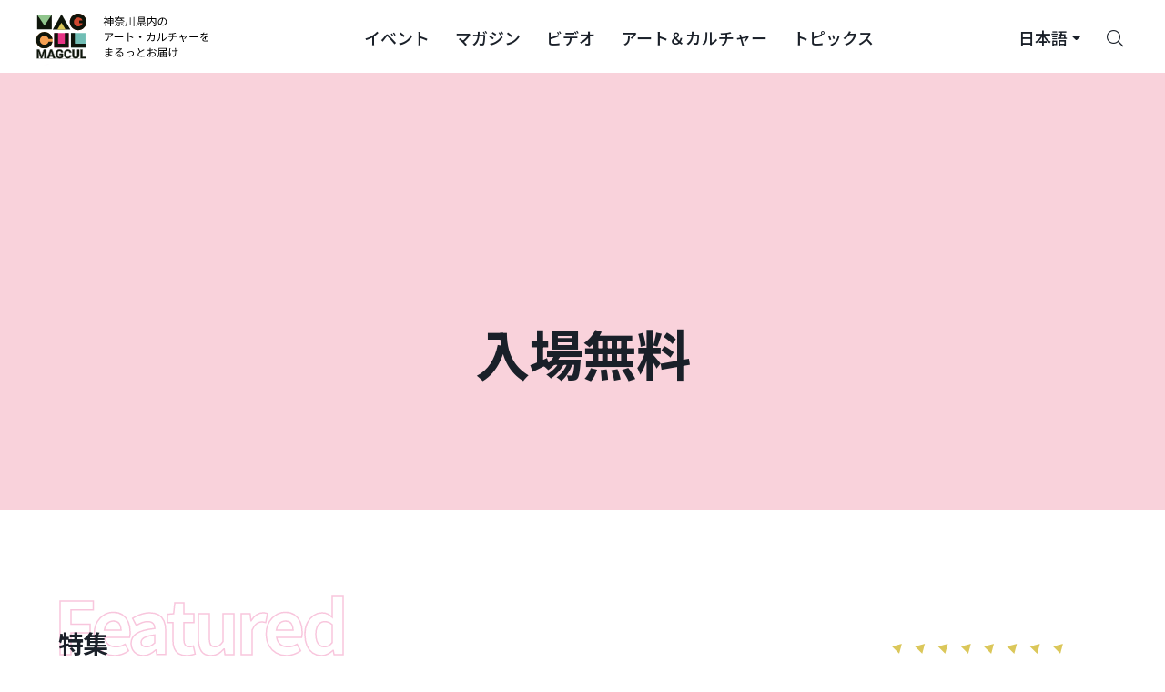

--- FILE ---
content_type: text/html; charset=UTF-8
request_url: https://magcul.net/category/event/target/free-event
body_size: 46420
content:
<!DOCTYPE html>
<html lang="ja" class="no-js">
<head>
    <meta charset="UTF-8">
    <meta name="viewport" content="width=device-width, initial-scale=1">
    <meta name="keywords" content="magcul,マグカル,ミュージカル,神奈川県,アート,イベント,kanagawa">

            <meta property="og:type" content="article" />
    
    <!-- Google Tag Manager -->
    <script>(function(w,d,s,l,i){w[l]=w[l]||[];w[l].push({'gtm.start':
                new Date().getTime(),event:'gtm.js'});var f=d.getElementsByTagName(s)[0],
            j=d.createElement(s),dl=l!='dataLayer'?'&l='+l:'';j.async=true;j.src=
            'https://www.googletagmanager.com/gtm.js?id='+i+dl;f.parentNode.insertBefore(j,f);
        })(window,document,'script','dataLayer','GTM-PL5SZQC');</script>
    <!-- End Google Tag Manager -->

    <title>入場無料 – マグカル</title><meta name="description" content=""><meta property="og:title" content="入場無料 – マグカル" /><meta property="og:description" content="" />    <meta property="og:url" content="https://magcul.net/category/event/target/free-event" />
    <meta property="og:site_name" content="マグカル | 神奈川県発、アート・カルチャーメディア「マグカル」。ミュージカル・音楽・演劇・映画など県内のアート情報を発信します。"/>
    <meta property="fb:admins" content="100002452781294">

    <link rel="shortcut icon" type="image/x-icon" href="https://magcul.net/wp-content/themes/magcul2021/images/favicon.ico">

    
    <meta name='robots' content='max-image-preview:large' />
	<style>img:is([sizes="auto" i], [sizes^="auto," i]) { contain-intrinsic-size: 3000px 1500px }</style>
	<link rel="alternate" type="application/rss+xml" title="マグカル &raquo; フィード" href="https://magcul.net/feed" />
<link rel="alternate" type="application/rss+xml" title="マグカル &raquo; コメントフィード" href="https://magcul.net/comments/feed" />
<script type="text/javascript">
/* <![CDATA[ */
window._wpemojiSettings = {"baseUrl":"https:\/\/s.w.org\/images\/core\/emoji\/16.0.1\/72x72\/","ext":".png","svgUrl":"https:\/\/s.w.org\/images\/core\/emoji\/16.0.1\/svg\/","svgExt":".svg","source":{"concatemoji":"https:\/\/magcul.net\/wp-includes\/js\/wp-emoji-release.min.js?ver=6.8.2"}};
/*! This file is auto-generated */
!function(s,n){var o,i,e;function c(e){try{var t={supportTests:e,timestamp:(new Date).valueOf()};sessionStorage.setItem(o,JSON.stringify(t))}catch(e){}}function p(e,t,n){e.clearRect(0,0,e.canvas.width,e.canvas.height),e.fillText(t,0,0);var t=new Uint32Array(e.getImageData(0,0,e.canvas.width,e.canvas.height).data),a=(e.clearRect(0,0,e.canvas.width,e.canvas.height),e.fillText(n,0,0),new Uint32Array(e.getImageData(0,0,e.canvas.width,e.canvas.height).data));return t.every(function(e,t){return e===a[t]})}function u(e,t){e.clearRect(0,0,e.canvas.width,e.canvas.height),e.fillText(t,0,0);for(var n=e.getImageData(16,16,1,1),a=0;a<n.data.length;a++)if(0!==n.data[a])return!1;return!0}function f(e,t,n,a){switch(t){case"flag":return n(e,"\ud83c\udff3\ufe0f\u200d\u26a7\ufe0f","\ud83c\udff3\ufe0f\u200b\u26a7\ufe0f")?!1:!n(e,"\ud83c\udde8\ud83c\uddf6","\ud83c\udde8\u200b\ud83c\uddf6")&&!n(e,"\ud83c\udff4\udb40\udc67\udb40\udc62\udb40\udc65\udb40\udc6e\udb40\udc67\udb40\udc7f","\ud83c\udff4\u200b\udb40\udc67\u200b\udb40\udc62\u200b\udb40\udc65\u200b\udb40\udc6e\u200b\udb40\udc67\u200b\udb40\udc7f");case"emoji":return!a(e,"\ud83e\udedf")}return!1}function g(e,t,n,a){var r="undefined"!=typeof WorkerGlobalScope&&self instanceof WorkerGlobalScope?new OffscreenCanvas(300,150):s.createElement("canvas"),o=r.getContext("2d",{willReadFrequently:!0}),i=(o.textBaseline="top",o.font="600 32px Arial",{});return e.forEach(function(e){i[e]=t(o,e,n,a)}),i}function t(e){var t=s.createElement("script");t.src=e,t.defer=!0,s.head.appendChild(t)}"undefined"!=typeof Promise&&(o="wpEmojiSettingsSupports",i=["flag","emoji"],n.supports={everything:!0,everythingExceptFlag:!0},e=new Promise(function(e){s.addEventListener("DOMContentLoaded",e,{once:!0})}),new Promise(function(t){var n=function(){try{var e=JSON.parse(sessionStorage.getItem(o));if("object"==typeof e&&"number"==typeof e.timestamp&&(new Date).valueOf()<e.timestamp+604800&&"object"==typeof e.supportTests)return e.supportTests}catch(e){}return null}();if(!n){if("undefined"!=typeof Worker&&"undefined"!=typeof OffscreenCanvas&&"undefined"!=typeof URL&&URL.createObjectURL&&"undefined"!=typeof Blob)try{var e="postMessage("+g.toString()+"("+[JSON.stringify(i),f.toString(),p.toString(),u.toString()].join(",")+"));",a=new Blob([e],{type:"text/javascript"}),r=new Worker(URL.createObjectURL(a),{name:"wpTestEmojiSupports"});return void(r.onmessage=function(e){c(n=e.data),r.terminate(),t(n)})}catch(e){}c(n=g(i,f,p,u))}t(n)}).then(function(e){for(var t in e)n.supports[t]=e[t],n.supports.everything=n.supports.everything&&n.supports[t],"flag"!==t&&(n.supports.everythingExceptFlag=n.supports.everythingExceptFlag&&n.supports[t]);n.supports.everythingExceptFlag=n.supports.everythingExceptFlag&&!n.supports.flag,n.DOMReady=!1,n.readyCallback=function(){n.DOMReady=!0}}).then(function(){return e}).then(function(){var e;n.supports.everything||(n.readyCallback(),(e=n.source||{}).concatemoji?t(e.concatemoji):e.wpemoji&&e.twemoji&&(t(e.twemoji),t(e.wpemoji)))}))}((window,document),window._wpemojiSettings);
/* ]]> */
</script>
    <title> – マグカル</title>
    <meta property="og:title" content=" – マグカル"/>
    <meta property="og:description" content="神奈川県発、アート・カルチャーメディア「マグカル」。ミュージカル・音楽・演劇・映画など県内のアート情報を発信します。" />
    <meta property="og:image" content="https://magcul.net/images/og.png" />
    <meta name="description" content="神奈川県発、アート・カルチャーメディア「マグカル」。ミュージカル・音楽・演劇・映画など県内のアート情報を発信します。">
        <link rel="stylesheet" href="https://magcul.net/wp-content/themes/magcul2021/css/portal.css?1769986892" type="text/css">

    <!-- Lazyload Icons -->
    <link rel="preload" href="https://magcul.net/wp-content/themes/magcul2021/css/icons/fontawesome.min.css" as="style" onload="this.onload=null;this.rel='stylesheet'">
    <noscript><link rel="stylesheet" href="https://magcul.net/wp-content/themes/magcul2021/css/icons/fontawesome.min.css"></noscript>

    <!-- Light Icons -->
    <link rel="preload" href="https://magcul.net/wp-content/themes/magcul2021/css/icons/light.min.css" as="style" onload="this.onload=null;this.rel='stylesheet'">
    <noscript><link rel="stylesheet" href="https://magcul.net/wp-content/themes/magcul2021/css/icons/light.min.css"></noscript>

    <!-- Regular Icons -->
    <link rel="preload" href="https://magcul.net/wp-content/themes/magcul2021/css/icons/regular.min.css" as="style" onload="this.onload=null;this.rel='stylesheet'">
    <noscript><link rel="stylesheet" href="https://magcul.net/wp-content/themes/magcul2021/css/icons/regular.min.css"></noscript>

    <!-- Solid Icons -->
    <link rel="preload" href="https://magcul.net/wp-content/themes/magcul2021/css/icons/solid.min.css" as="style" onload="this.onload=null;this.rel='stylesheet'">
    <noscript><link rel="stylesheet" href="https://magcul.net/wp-content/themes/magcul2021/css/icons/solid.min.css"></noscript>

    <!-- Brand Icons -->
    <link rel="preload" href="https://magcul.net/wp-content/themes/magcul2021/css/icons/brands.min.css" as="style" onload="this.onload=null;this.rel='stylesheet'">
    <noscript><link rel="stylesheet" href="https://magcul.net/wp-content/themes/magcul2021/css/icons/brands.min.css"></noscript>

    <link rel="preload" as="style" href="https://fonts.googleapis.com/css2?family=Noto+Sans+JP:wght@400;500;700&display=swap" onload="this.onload=null;this.rel='stylesheet'">
    <noscript><link rel="stylesheet" href="https://fonts.googleapis.com/css2?family=Noto+Sans+JP:wght@400;500;700&display=swap"></noscript>

    <link rel="preload" as="style" href="https://fonts.googleapis.com/css2?family=Inter:wght@400;500;700&display=swap" onload="this.onload=null;this.rel='stylesheet'">
    <noscript><link rel="stylesheet" href="https://fonts.googleapis.com/css2?family=Inter:wght@400;500;700&display=swap"></noscript>

    <!-- early connections -->
    <link rel="preconnect" href="https://fonts.googleapis.com">
    <link rel="preconnect" href="https://fonts.gstatic.com" crossorigin>

        <!--[if lt IE 9]>
    <script src="/js/lib/html5shiv.js"></script>
    <script src="/js/ie8.js"></script>
    <![endif]-->
</head>
<body>

<!-- Google Tag Manager (noscript) -->
<noscript><iframe src="https://www.googletagmanager.com/ns.html?id=GTM-PL5SZQC"
                  height="0" width="0" style="display:none;visibility:hidden"></iframe></noscript>
<!-- End Google Tag Manager (noscript) -->

<header class="sticky-top" tabindex="0">
    <nav class="navbar navbar--transparent navbar-expand-lg">
        <a class="navbar-brand logo-container order-1" aria-label="神奈川県内のアート・カルチャーをまるっとお届け" href="https://magcul.net/">
            <div class="d-none d-md-block">
                <svg xmlns="http://www.w3.org/2000/svg" width="207" height="60" viewBox="0 0 686 204" fill="none">
    <g id="MAGCUL">
        <g id="logomark">
            <rect width="222" height="203.101" fill="white"/>
            <g id="logomark_2">
                <rect width="188.107" height="169.208" transform="translate(16.9463 16.9465)" fill="white"/>
                <g id="blocks" clip-path="url(#clip0_1305_45)">
                    <g id="M">
                        <path id="Vector" d="M75.6264 20.9612H21.0303V75.5574H75.6264V20.9612Z" fill="#0E150B"/>
                        <path id="Vector_2" d="M46.9958 59.5686C47.6322 60.5148 49.0245 60.5148 49.6609 59.5686L75.6264 20.9612H21.0303L46.9958 59.5686Z" fill="#90C58D"/>
                    </g>
                    <g id="C">
                        <path id="Vector_3" d="M47.9675 147.101C65.0617 147.101 78.9193 133.244 78.9193 116.149C78.9193 99.0551 65.0617 85.1975 47.9675 85.1975C30.8732 85.1975 17.0156 99.0551 17.0156 116.149C17.0156 133.244 30.8732 147.101 47.9675 147.101Z" fill="#F5A052"/>
                        <path id="Subtract" fill-rule="evenodd" clip-rule="evenodd" d="M78.4875 121.407C76.0221 136.035 63.2961 147.177 47.9675 147.177C30.8732 147.177 17.0156 133.32 17.0156 116.226C17.0156 99.1313 30.8732 85.2737 47.9675 85.2737C63.2698 85.2737 75.9785 96.3783 78.4747 110.969H63.7175C61.4727 104.428 55.2687 99.7273 47.9668 99.7273C38.7721 99.7273 31.3184 107.181 31.3184 116.376C31.3184 125.57 38.7721 133.024 47.9668 133.024C55.4077 133.024 61.7085 128.143 63.8413 121.407H78.4875Z" fill="#0E150B"/>
                    </g>
                    <g id="A">
                        <path id="Vector_4" d="M112.078 19.3552L78.8438 76.9196H145.313L112.078 19.3552Z" fill="#0E150B"/>
                        <path id="Vector_5" d="M96.4223 76.6791L96.3331 76.8304H96.5088H127.219H127.395L127.306 76.6791L113.334 52.9678C112.674 51.8477 111.054 51.8477 110.394 52.9678L96.4223 76.6791Z" fill="#DBC75A" stroke="#DBC75A" stroke-width="0.200739"/>
                    </g>
                    <g id="U">
                        <path id="Vector_6" d="M139.06 89.2126H84.4639V143.809H139.06V89.2126Z" fill="#E73385"/>
                        <path id="Subtract_2" fill-rule="evenodd" clip-rule="evenodd" d="M99.0491 89.2126V127.44C99.0491 128.327 99.7681 129.046 100.655 129.046H122.879C123.766 129.046 124.485 128.327 124.485 127.44V89.2126H139.06V143.809H84.4639V89.2126H99.0491Z" fill="#0E150B"/>
                    </g>
                    <g id="G">
                        <path id="Vector_7" d="M174.032 78.8502C191.126 78.8502 204.984 64.9926 204.984 47.8984C204.984 30.8041 191.126 16.9465 174.032 16.9465C156.938 16.9465 143.08 30.8041 143.08 47.8984C143.08 64.9926 156.938 78.8502 174.032 78.8502Z" fill="#CD482F"/>
                        <path id="Union" fill-rule="evenodd" clip-rule="evenodd" d="M174.033 78.8502C191.127 78.8502 204.985 64.9926 204.985 47.8984C204.985 30.8041 191.127 16.9465 174.033 16.9465C156.939 16.9465 143.081 30.8041 143.081 47.8984C143.081 64.9926 156.939 78.8502 174.033 78.8502ZM190.632 42.6409H179.475C178.588 42.6409 177.869 43.3599 177.869 44.2468V51.4734C177.869 52.3603 178.588 53.0793 179.475 53.0793H190.755C188.623 59.8147 182.322 64.6962 174.881 64.6962C165.686 64.6962 158.232 57.2425 158.232 48.0478C158.232 38.8532 165.686 31.3994 174.881 31.3994C182.183 31.3994 188.387 36.1004 190.632 42.6409Z" fill="#0E150B"/>
                    </g>
                    <g id="L">
                        <path id="Vector_8" d="M201.69 89.2126H147.094V143.809H201.69V89.2126Z" fill="#71BEB5"/>
                        <path id="Subtract_3" fill-rule="evenodd" clip-rule="evenodd" d="M161.678 89.2126V127.44C161.678 128.327 162.397 129.046 163.284 129.046H201.69V143.809H147.094V89.2126H161.678Z" fill="#0E150B"/>
                    </g>
                </g>
                <g id="text">
                    <rect id="magcultext" x="18.7578" y="149.538" width="185.531" height="36.5747" fill="#0E150B"/>
                    <g id="subtract">
                        <path d="M69.2385 171.665H77.5336L73.3808 159.103L69.2385 171.665Z" fill="white"/>
                        <path fill-rule="evenodd" clip-rule="evenodd" d="M205.9 148.872H16.0986V186.112H205.9V183.79H183.245V151.216H189.991V178.555H205.9V148.872ZM117.317 166.765V179.674C116.807 180.285 116.02 180.949 114.956 181.665C113.892 182.366 112.52 182.97 110.841 183.477C109.162 183.984 107.131 184.238 104.747 184.238C102.634 184.238 100.708 183.895 98.9686 183.209C97.2297 182.508 95.7307 181.486 94.4715 180.144C93.2273 178.801 92.2679 177.161 91.5933 175.222C90.9187 173.268 90.5814 171.038 90.5814 168.532V166.497C90.5814 163.991 90.9038 161.761 91.5483 159.807C92.2079 157.853 93.1448 156.205 94.359 154.863C95.5733 153.521 97.0199 152.499 98.6988 151.798C100.378 151.097 102.244 150.746 104.298 150.746C107.146 150.746 109.484 151.209 111.313 152.133C113.142 153.043 114.536 154.311 115.496 155.937C116.47 157.548 117.07 159.397 117.295 161.485H110.751C110.586 160.381 110.271 159.419 109.807 158.599C109.342 157.779 108.675 157.137 107.806 156.675C106.951 156.213 105.842 155.982 104.478 155.982C103.353 155.982 102.349 156.213 101.465 156.675C100.595 157.123 99.8605 157.786 99.2609 158.666C98.6613 159.546 98.2041 160.635 97.8893 161.933C97.5745 163.23 97.4171 164.737 97.4171 166.452V168.532C97.4171 170.233 97.582 171.739 97.9118 173.052C98.2416 174.349 98.7288 175.446 99.3734 176.34C100.033 177.22 100.842 177.884 101.802 178.332C102.761 178.779 103.878 179.003 105.152 179.003C106.217 179.003 107.101 178.913 107.806 178.734C108.525 178.555 109.102 178.339 109.537 178.086C109.987 177.817 110.331 177.563 110.571 177.325V171.553H104.41V166.765H117.317ZM28.8805 151.216H20.0886V183.79H26.8118V174.528L26.1406 159.4L34.9967 183.79H39.5837L48.4398 159.4L47.7686 174.528V183.79H54.5143V151.216H45.6999L37.2902 175.132L28.8805 151.216ZM76.5054 151.216L88.7376 183.79H81.5422L79.2716 176.922H67.5048L65.24 183.79H58.067L70.2318 151.216H76.5054ZM148.46 172.985H141.737C141.647 174.297 141.354 175.393 140.86 176.273C140.38 177.153 139.683 177.817 138.768 178.265C137.854 178.712 136.692 178.936 135.283 178.936C134.084 178.936 133.057 178.719 132.203 178.287C131.363 177.839 130.674 177.183 130.134 176.318C129.609 175.438 129.219 174.364 128.965 173.096C128.71 171.814 128.582 170.33 128.582 168.644V166.34C128.582 164.61 128.717 163.103 128.987 161.821C129.272 160.523 129.699 159.449 130.269 158.599C130.838 157.749 131.543 157.115 132.382 156.698C133.222 156.28 134.204 156.071 135.328 156.071C136.827 156.071 138.026 156.31 138.926 156.787C139.84 157.249 140.522 157.943 140.972 158.868C141.422 159.777 141.684 160.889 141.759 162.201H148.505C148.295 159.994 147.665 158.025 146.616 156.295C145.582 154.565 144.12 153.207 142.231 152.223C140.357 151.239 138.056 150.746 135.328 150.746C133.274 150.746 131.416 151.112 129.752 151.843C128.088 152.574 126.656 153.618 125.457 154.975C124.273 156.332 123.358 157.98 122.714 159.919C122.084 161.843 121.769 163.998 121.769 166.385V168.644C121.769 171.031 122.076 173.186 122.691 175.11C123.306 177.034 124.198 178.675 125.367 180.032C126.551 181.389 127.975 182.433 129.639 183.164C131.303 183.88 133.184 184.238 135.283 184.238C137.966 184.238 140.26 183.761 142.164 182.806C144.083 181.852 145.574 180.524 146.638 178.824C147.718 177.124 148.325 175.177 148.46 172.985ZM170.968 151.216H177.691V172.739C177.691 175.244 177.152 177.355 176.072 179.07C175.008 180.785 173.531 182.075 171.643 182.94C169.769 183.805 167.61 184.238 165.167 184.238C162.723 184.238 160.55 183.805 158.646 182.94C156.757 182.075 155.273 180.785 154.194 179.07C153.129 177.355 152.597 175.244 152.597 172.739V151.216H159.343V172.739C159.343 174.2 159.575 175.393 160.04 176.318C160.505 177.243 161.172 177.921 162.041 178.354C162.926 178.786 163.967 179.003 165.167 179.003C166.396 179.003 167.438 178.786 168.292 178.354C169.162 177.921 169.821 177.243 170.271 176.318C170.736 175.393 170.968 174.2 170.968 172.739V151.216Z" fill="white"/>
                    </g>
                    <g id="outline">
                        <mask id="path-15-outside-1_1305_45" maskUnits="userSpaceOnUse" x="19.0889" y="149.747" width="187" height="36" fill="black">
                            <rect fill="white" x="19.0889" y="149.747" width="187" height="36"/>
                            <path d="M23.1694 151.216H28.8808L37.2905 175.133L45.7001 151.216H51.4115L39.584 183.791H34.9969L23.1694 151.216ZM20.0889 151.216H25.7778L26.8121 174.528V183.791H20.0889V151.216ZM48.8032 151.216H54.5146V183.791H47.7688V174.528L48.8032 151.216Z"/>
                            <path d="M74.1446 156.787L65.2403 183.791H58.0673L70.2321 151.216H74.7967L74.1446 156.787ZM81.5424 183.791L72.6156 156.787L71.896 151.216H76.5056L88.7379 183.791H81.5424ZM81.1377 171.665V176.922H63.8461V171.665H81.1377Z"/>
                            <path d="M117.317 166.765V179.674C116.808 180.286 116.021 180.949 114.956 181.665C113.892 182.366 112.52 182.97 110.841 183.477C109.162 183.985 107.131 184.238 104.748 184.238C102.634 184.238 100.708 183.895 98.9689 183.209C97.23 182.508 95.731 181.486 94.4717 180.144C93.2275 178.802 92.2681 177.161 91.5936 175.222C90.919 173.268 90.5817 171.038 90.5817 168.533V166.497C90.5817 163.991 90.904 161.761 91.5486 159.807C92.2082 157.854 93.1451 156.205 94.3593 154.863C95.5735 153.521 97.0201 152.499 98.6991 151.798C100.378 151.097 102.244 150.747 104.298 150.747C107.146 150.747 109.485 151.209 111.314 152.134C113.142 153.043 114.537 154.311 115.496 155.937C116.47 157.548 117.07 159.397 117.295 161.485H110.751C110.587 160.382 110.272 159.42 109.807 158.599C109.342 157.779 108.675 157.138 107.806 156.675C106.951 156.213 105.842 155.982 104.478 155.982C103.354 155.982 102.349 156.213 101.465 156.675C100.595 157.123 99.8608 157.786 99.2612 158.666C98.6616 159.546 98.2044 160.635 97.8896 161.933C97.5748 163.23 97.4174 164.737 97.4174 166.452V168.533C97.4174 170.233 97.5823 171.739 97.9121 173.052C98.2419 174.349 98.7291 175.446 99.3736 176.341C100.033 177.221 100.843 177.884 101.802 178.332C102.761 178.779 103.878 179.003 105.152 179.003C106.217 179.003 107.101 178.913 107.806 178.734C108.525 178.555 109.102 178.339 109.537 178.086C109.987 177.817 110.332 177.564 110.572 177.325V171.553H104.41V166.765H117.317Z"/>
                            <path d="M141.737 172.985H148.46C148.325 175.177 147.718 177.124 146.639 178.824C145.574 180.524 144.083 181.852 142.164 182.806C140.26 183.761 137.967 184.238 135.283 184.238C133.185 184.238 131.303 183.88 129.639 183.164C127.976 182.433 126.551 181.389 125.367 180.032C124.198 178.675 123.306 177.034 122.691 175.11C122.077 173.186 121.769 171.031 121.769 168.645V166.385C121.769 163.999 122.084 161.843 122.714 159.919C123.358 157.98 124.273 156.332 125.457 154.975C126.656 153.618 128.088 152.574 129.752 151.843C131.416 151.112 133.275 150.747 135.328 150.747C138.057 150.747 140.358 151.239 142.231 152.223C144.12 153.208 145.582 154.565 146.616 156.295C147.666 158.025 148.295 159.994 148.505 162.201H141.759C141.684 160.889 141.422 159.778 140.972 158.868C140.523 157.943 139.84 157.249 138.926 156.787C138.027 156.31 136.827 156.071 135.328 156.071C134.204 156.071 133.222 156.28 132.383 156.698C131.543 157.115 130.839 157.749 130.269 158.599C129.699 159.449 129.272 160.523 128.987 161.821C128.718 163.104 128.583 164.61 128.583 166.34V168.645C128.583 170.33 128.71 171.814 128.965 173.097C129.22 174.364 129.609 175.438 130.134 176.318C130.674 177.183 131.363 177.84 132.203 178.287C133.057 178.72 134.084 178.936 135.283 178.936C136.692 178.936 137.854 178.712 138.769 178.265C139.683 177.817 140.38 177.153 140.86 176.274C141.355 175.394 141.647 174.297 141.737 172.985Z"/>
                            <path d="M170.968 151.216H177.692V172.739C177.692 175.244 177.152 177.355 176.073 179.07C175.008 180.785 173.532 182.075 171.643 182.94C169.769 183.806 167.61 184.238 165.167 184.238C162.724 184.238 160.55 183.806 158.646 182.94C156.757 182.075 155.273 180.785 154.194 179.07C153.13 177.355 152.597 175.244 152.597 172.739V151.216H159.343V172.739C159.343 174.2 159.576 175.394 160.04 176.318C160.505 177.243 161.172 177.922 162.041 178.354C162.926 178.787 163.968 179.003 165.167 179.003C166.396 179.003 167.438 178.787 168.292 178.354C169.162 177.922 169.822 177.243 170.271 176.318C170.736 175.394 170.968 174.2 170.968 172.739V151.216Z"/>
                            <path d="M204.292 178.555V183.791H187.81V178.555H204.292ZM189.991 151.216V183.791H183.246V151.216H189.991Z"/>
                        </mask>
                        <path d="M23.1694 151.216H28.8808L37.2905 175.133L45.7001 151.216H51.4115L39.584 183.791H34.9969L23.1694 151.216ZM20.0889 151.216H25.7778L26.8121 174.528V183.791H20.0889V151.216ZM48.8032 151.216H54.5146V183.791H47.7688V174.528L48.8032 151.216Z" stroke="#0E150B" stroke-width="1.83895" mask="url(#path-15-outside-1_1305_45)"/>
                        <path d="M74.1446 156.787L65.2403 183.791H58.0673L70.2321 151.216H74.7967L74.1446 156.787ZM81.5424 183.791L72.6156 156.787L71.896 151.216H76.5056L88.7379 183.791H81.5424ZM81.1377 171.665V176.922H63.8461V171.665H81.1377Z" stroke="#0E150B" stroke-width="1.83895" mask="url(#path-15-outside-1_1305_45)"/>
                        <path d="M117.317 166.765V179.674C116.808 180.286 116.021 180.949 114.956 181.665C113.892 182.366 112.52 182.97 110.841 183.477C109.162 183.985 107.131 184.238 104.748 184.238C102.634 184.238 100.708 183.895 98.9689 183.209C97.23 182.508 95.731 181.486 94.4717 180.144C93.2275 178.802 92.2681 177.161 91.5936 175.222C90.919 173.268 90.5817 171.038 90.5817 168.533V166.497C90.5817 163.991 90.904 161.761 91.5486 159.807C92.2082 157.854 93.1451 156.205 94.3593 154.863C95.5735 153.521 97.0201 152.499 98.6991 151.798C100.378 151.097 102.244 150.747 104.298 150.747C107.146 150.747 109.485 151.209 111.314 152.134C113.142 153.043 114.537 154.311 115.496 155.937C116.47 157.548 117.07 159.397 117.295 161.485H110.751C110.587 160.382 110.272 159.42 109.807 158.599C109.342 157.779 108.675 157.138 107.806 156.675C106.951 156.213 105.842 155.982 104.478 155.982C103.354 155.982 102.349 156.213 101.465 156.675C100.595 157.123 99.8608 157.786 99.2612 158.666C98.6616 159.546 98.2044 160.635 97.8896 161.933C97.5748 163.23 97.4174 164.737 97.4174 166.452V168.533C97.4174 170.233 97.5823 171.739 97.9121 173.052C98.2419 174.349 98.7291 175.446 99.3736 176.341C100.033 177.221 100.843 177.884 101.802 178.332C102.761 178.779 103.878 179.003 105.152 179.003C106.217 179.003 107.101 178.913 107.806 178.734C108.525 178.555 109.102 178.339 109.537 178.086C109.987 177.817 110.332 177.564 110.572 177.325V171.553H104.41V166.765H117.317Z" stroke="#0E150B" stroke-width="1.83895" mask="url(#path-15-outside-1_1305_45)"/>
                        <path d="M141.737 172.985H148.46C148.325 175.177 147.718 177.124 146.639 178.824C145.574 180.524 144.083 181.852 142.164 182.806C140.26 183.761 137.967 184.238 135.283 184.238C133.185 184.238 131.303 183.88 129.639 183.164C127.976 182.433 126.551 181.389 125.367 180.032C124.198 178.675 123.306 177.034 122.691 175.11C122.077 173.186 121.769 171.031 121.769 168.645V166.385C121.769 163.999 122.084 161.843 122.714 159.919C123.358 157.98 124.273 156.332 125.457 154.975C126.656 153.618 128.088 152.574 129.752 151.843C131.416 151.112 133.275 150.747 135.328 150.747C138.057 150.747 140.358 151.239 142.231 152.223C144.12 153.208 145.582 154.565 146.616 156.295C147.666 158.025 148.295 159.994 148.505 162.201H141.759C141.684 160.889 141.422 159.778 140.972 158.868C140.523 157.943 139.84 157.249 138.926 156.787C138.027 156.31 136.827 156.071 135.328 156.071C134.204 156.071 133.222 156.28 132.383 156.698C131.543 157.115 130.839 157.749 130.269 158.599C129.699 159.449 129.272 160.523 128.987 161.821C128.718 163.104 128.583 164.61 128.583 166.34V168.645C128.583 170.33 128.71 171.814 128.965 173.097C129.22 174.364 129.609 175.438 130.134 176.318C130.674 177.183 131.363 177.84 132.203 178.287C133.057 178.72 134.084 178.936 135.283 178.936C136.692 178.936 137.854 178.712 138.769 178.265C139.683 177.817 140.38 177.153 140.86 176.274C141.355 175.394 141.647 174.297 141.737 172.985Z" stroke="#0E150B" stroke-width="1.83895" mask="url(#path-15-outside-1_1305_45)"/>
                        <path d="M170.968 151.216H177.692V172.739C177.692 175.244 177.152 177.355 176.073 179.07C175.008 180.785 173.532 182.075 171.643 182.94C169.769 183.806 167.61 184.238 165.167 184.238C162.724 184.238 160.55 183.806 158.646 182.94C156.757 182.075 155.273 180.785 154.194 179.07C153.13 177.355 152.597 175.244 152.597 172.739V151.216H159.343V172.739C159.343 174.2 159.576 175.394 160.04 176.318C160.505 177.243 161.172 177.922 162.041 178.354C162.926 178.787 163.968 179.003 165.167 179.003C166.396 179.003 167.438 178.787 168.292 178.354C169.162 177.922 169.822 177.243 170.271 176.318C170.736 175.394 170.968 174.2 170.968 172.739V151.216Z" stroke="#0E150B" stroke-width="1.83895" mask="url(#path-15-outside-1_1305_45)"/>
                        <path d="M204.292 178.555V183.791H187.81V178.555H204.292ZM189.991 151.216V183.791H183.246V151.216H189.991Z" stroke="#0E150B" stroke-width="1.83895" mask="url(#path-15-outside-1_1305_45)"/>
                    </g>
                </g>
            </g>
        </g>
        <path id="text_2" d="M286.726 42.2038H304.327V44.856H286.726V42.2038ZM286.646 50.1604H304.769V52.893H286.646V50.1604ZM293.839 27.2952H296.732V64.2653H293.839V27.2952ZM285.199 34.2874H305.734V54.42H302.881V37.02H288.012V54.6209H285.199V34.2874ZM270.21 34.85H282.346V37.6227H270.21V34.85ZM275.716 27.3354H278.649V36.2163H275.716V27.3354ZM278.97 43.9719C280.055 44.7756 283.752 48.1914 284.637 49.0754L282.868 51.5267C281.703 50.0399 278.528 46.7447 277.243 45.499L278.97 43.9719ZM281.261 34.85H281.904L282.426 34.7294L284.114 35.8144C281.341 43.1281 275.635 49.8791 270.291 53.6163C270.009 52.8528 269.246 51.4463 268.723 50.9239C273.746 47.669 279.011 41.5608 281.261 35.4929V34.85ZM275.716 46.9456L278.649 43.329V64.2251H275.716V46.9456ZM310.797 32.5594H345.718V35.292H310.797V32.5594ZM313.811 48.9549H342.744V51.6071H313.811V48.9549ZM319.879 41.6412H336.716V44.2934H319.879V41.6412ZM333.501 33.7248C336.234 38.3461 341.739 42.686 347.124 44.6953C346.441 45.2579 345.517 46.383 345.034 47.1466C339.61 44.7756 334.104 39.9535 331.01 34.649L333.501 33.7248ZM326.75 50.4015H329.764V61.0907C329.764 62.6981 329.403 63.4616 328.157 63.8635C326.911 64.2653 324.942 64.3055 321.968 64.3055C321.767 63.5018 321.285 62.4168 320.843 61.6533C323.174 61.7337 325.344 61.7337 325.947 61.6935C326.549 61.6935 326.75 61.5328 326.75 61.0505V50.4015ZM318.432 53.8574L321.325 54.7013C319.316 57.9161 316.142 61.0505 313.288 63.1402C312.726 62.6177 311.56 61.6131 310.877 61.2113C313.73 59.3628 316.664 56.6302 318.432 53.8574ZM334.385 55.2639L336.797 53.8173C339.61 56.148 343.106 59.403 344.793 61.5729L342.222 63.1803C340.614 61.0505 337.198 57.6348 334.385 55.2639ZM325.424 27.2952L328.719 27.7372C326.308 35.1714 320.924 42.8066 311.239 47.5082C310.797 46.7447 309.833 45.6999 309.149 45.2177C318.553 40.9983 323.656 33.8052 325.424 27.2952ZM354.759 29.5054H357.813V43.2084C357.813 50.8838 357.251 58.5993 351.986 64.5868C351.424 63.9439 350.218 62.9794 349.455 62.4972C354.197 57.0722 354.759 50.1202 354.759 43.1682V29.5054ZM367.538 31.153H370.552V60.7291H367.538V31.153ZM381.04 29.3848H384.175V64.2251H381.04V29.3848ZM402.82 36.4172V39.632H418.975V36.4172H402.82ZM402.82 41.7618V45.0168H418.975V41.7618H402.82ZM402.82 31.0726V34.2472H418.975V31.0726H402.82ZM399.967 28.8624H421.948V47.2269H399.967V28.8624ZM414.554 56.1078L417.046 54.5004C420.261 56.6704 424.48 59.845 426.65 61.9346L423.998 63.8233C421.989 61.7739 417.85 58.4385 414.554 56.1078ZM407.04 51.366H410.214V64.2653H407.04V51.366ZM394.663 50.2408H426.61V52.9332H394.663V50.2408ZM392.855 30.9118H395.868V54.0584H392.855V30.9118ZM399.565 54.5808L402.7 55.7461C400.208 58.6796 396.31 61.8141 392.935 63.7831C392.332 63.1803 391.247 62.2561 390.524 61.7739C393.859 59.9655 397.677 57.0722 399.565 54.5808ZM446.863 43.6103L449.113 42.0029C453.212 45.5392 458.436 50.5623 461.008 53.6967L458.517 55.6256C456.106 52.451 450.962 47.3073 446.863 43.6103ZM447.305 27.2952H450.399V35.1714C450.399 41.601 449.234 50.0801 438.866 56.148C438.464 55.505 437.42 54.42 436.736 53.8976C446.783 48.4727 447.305 40.717 447.305 35.1714V27.2952ZM432.678 34.1668H463.419V37.1405H435.692V64.3457H432.678V34.1668ZM462.053 34.1668H465.027V60.287C465.027 62.2561 464.544 63.2205 463.178 63.7429C461.772 64.2251 459.28 64.2653 455.664 64.2653C455.543 63.4214 455.061 62.015 454.659 61.1711C457.512 61.2916 460.245 61.2916 461.048 61.2515C461.812 61.2113 462.053 60.9702 462.053 60.287V34.1668ZM491.549 33.6444C491.026 37.8237 490.223 42.5253 488.977 46.8251C486.526 55.063 483.311 59.3226 479.614 59.3226C475.997 59.3226 472.421 55.2237 472.421 48.553C472.421 39.8329 480.176 32.2379 490.022 32.2379C499.425 32.2379 505.413 38.8685 505.413 47.026C505.413 55.4246 499.867 61.0505 490.303 62.2963L488.454 59.3226C489.74 59.202 490.946 59.0413 491.91 58.8404C497.054 57.675 502.117 53.8173 502.117 46.8653C502.117 40.4357 497.657 35.1313 489.941 35.1313C481.101 35.1313 475.595 42.4047 475.595 48.3119C475.595 53.3752 477.886 55.6256 479.694 55.6256C481.583 55.6256 483.753 52.893 485.802 46.1017C486.968 42.2842 487.812 37.7433 488.213 33.5641L491.549 33.6444ZM305.412 91.9257C305.091 92.2874 304.608 92.8902 304.327 93.3322C302.72 96.0648 298.902 101.249 294.321 104.423L291.629 102.293C295.366 100.164 299.143 95.8237 300.429 93.3322C297.616 93.3322 279.453 93.3322 277.524 93.3322C276.037 93.3322 274.55 93.4126 272.983 93.5331V89.9165C274.389 90.1174 276.037 90.2781 277.524 90.2781C279.453 90.2781 298.219 90.2781 300.63 90.2781C301.394 90.2781 302.84 90.1576 303.403 89.9968L305.412 91.9257ZM289.338 97.1899C289.338 108.08 288.374 115.434 278.127 120.578L275.193 118.166C276.278 117.805 277.685 117.122 278.81 116.358C284.998 112.541 285.882 106.834 285.882 100.123C285.882 99.159 285.882 98.2749 285.722 97.1899H289.338ZM309.85 101.65C311.096 101.771 313.185 101.892 315.476 101.892C318.409 101.892 334.523 101.892 337.497 101.892C339.506 101.892 340.913 101.731 341.837 101.65V105.589C340.993 105.548 339.305 105.428 337.537 105.428C334.483 105.428 318.449 105.428 315.476 105.428C313.265 105.428 311.136 105.508 309.85 105.589V101.65ZM359.478 115.514C359.478 113.264 359.478 95.5022 359.478 92.1668C359.478 91.0015 359.398 89.2333 359.197 87.9474H363.135C362.974 89.1931 362.854 90.9211 362.854 92.1668C362.854 98.3955 362.894 113.626 362.894 115.514C362.894 116.8 362.974 118.97 363.135 120.296H359.237C359.438 119.01 359.478 117.001 359.478 115.514ZM362.13 98.516C367.435 100.043 375.552 103.137 380.013 105.307L378.606 108.723C374.025 106.272 366.511 103.419 362.13 102.052V98.516ZM406.253 99.5207C408.584 99.5207 410.513 101.45 410.513 103.78C410.513 106.151 408.584 108.08 406.253 108.08C403.882 108.08 401.954 106.151 401.954 103.78C401.954 101.45 403.882 99.5207 406.253 99.5207ZM446.72 87.4652C446.639 88.3894 446.559 89.7557 446.519 90.7202C445.996 107.116 441.576 114.63 433.66 120.136L430.726 117.765C432.012 117.081 433.619 115.956 434.825 114.831C439.848 110.29 443.143 103.499 443.224 90.8005C443.224 89.8763 443.143 88.3894 442.982 87.4652H446.72ZM460.704 95.8237C460.583 96.5068 460.503 97.2301 460.463 97.7525C460.342 101.65 459.82 113.304 458.012 117.162C457.208 118.89 455.922 119.613 453.712 119.613C451.703 119.613 449.372 119.493 447.282 119.332L446.88 115.996C449.05 116.278 451.14 116.479 452.868 116.479C453.993 116.479 454.757 116.117 455.199 115.153C456.726 112.058 457.248 102.173 457.248 97.8731H436.071C434.463 97.8731 432.856 97.9133 431.409 98.0338V94.6583C432.816 94.7788 434.463 94.8592 436.03 94.8592H455.882C456.967 94.8592 457.73 94.7788 458.413 94.6583L460.704 95.8237ZM487.547 118.207C487.708 117.604 487.829 116.76 487.829 115.956C487.829 114.108 487.829 94.4172 487.829 91.8855C487.829 90.3585 487.628 89.2333 487.628 88.9118H491.325C491.285 89.2333 491.124 90.3987 491.124 91.9257C491.124 94.4172 491.124 113.867 491.124 115.072C494.861 113.384 499.804 109.728 502.858 105.187L504.787 107.959C501.291 112.661 495.745 116.76 491.084 119.091C490.401 119.412 489.999 119.774 489.677 119.975L487.547 118.207ZM469.143 118.046C472.559 115.635 474.929 112.058 476.135 108.16C477.341 104.463 477.341 96.4666 477.341 91.9659C477.341 90.8005 477.26 89.9165 477.059 89.0726H480.756C480.716 89.5146 480.555 90.7604 480.555 91.9257C480.555 96.3862 480.435 105.026 479.35 109.044C478.144 113.344 475.572 117.242 472.197 120.055L469.143 118.046ZM513.386 91.122C516.4 91.2828 522.508 91.122 526.889 90.5192C530.545 90.037 535.247 89.0726 537.216 88.1885L539.346 91.0015C538.462 91.2426 537.698 91.4435 537.096 91.6042C534.765 92.1668 531.028 92.8902 527.813 93.3322C523.312 93.935 517.767 94.0555 514.19 94.1359L513.386 91.122ZM515.637 118.528C522.468 115.313 525.884 110.29 525.884 102.012C525.884 102.012 525.884 98.3955 525.884 92.8902L529.099 92.4481C529.099 95.5825 529.099 101.932 529.099 101.932C529.099 110.491 526.286 116.398 518.771 120.698L515.637 118.528ZM510.252 100.686C511.136 100.766 512.543 100.887 513.788 100.887C516.36 100.887 537.738 100.887 540.23 100.887C541.074 100.887 542.561 100.807 543.405 100.726V104.021C542.52 103.941 541.275 103.901 540.27 103.901C537.859 103.901 516.32 103.901 513.828 103.901C512.543 103.901 511.216 103.941 510.252 104.021V100.686ZM561.979 94.4574C562.06 95.1807 562.301 96.0246 562.542 97.0694C563.466 100.405 567.846 116.318 568.69 119.051C568.931 119.814 569.293 121.06 569.574 121.783L566.118 122.707C566.038 121.783 565.837 120.738 565.556 119.774C564.712 116.881 560.412 100.686 559.488 97.7123C559.207 96.7479 558.885 95.9442 558.523 95.3012L561.979 94.4574ZM581.268 100.003C579.58 103.378 575.441 109.044 572.669 111.737L569.856 110.29C572.347 108.16 575.401 104.423 576.767 102.052C574.999 102.374 556.193 106.151 553.34 106.754L552.536 103.7C553.661 103.579 554.666 103.459 555.871 103.218C557.881 102.896 575.401 99.601 577.692 99.0786C578.214 98.9581 578.817 98.7572 579.219 98.5562L581.268 100.003ZM590.752 101.65C591.998 101.771 594.087 101.892 596.378 101.892C599.311 101.892 615.425 101.892 618.399 101.892C620.408 101.892 621.815 101.731 622.739 101.65V105.589C621.895 105.548 620.207 105.428 618.439 105.428C615.385 105.428 599.351 105.428 596.378 105.428C594.168 105.428 592.038 105.508 590.752 105.589V101.65ZM645.363 87.3044C645.001 88.8717 644.559 91.0818 643.515 93.7742C642.51 96.2255 641.023 98.9179 639.416 101.008C640.983 100.083 643.273 99.5207 645.042 99.5207C648.136 99.5207 650.547 101.369 650.547 104.624C650.547 106.714 650.627 111.335 650.667 113.826H647.573C647.734 111.697 647.774 107.558 647.734 105.468C647.694 103.137 646.086 102.052 643.997 102.052C641.425 102.052 638.893 103.338 637.045 104.986C635.879 106.111 634.754 107.558 633.428 109.205L630.655 107.156C636.442 101.61 639.134 96.9488 640.501 93.5331C641.385 91.3229 641.947 88.9118 642.068 87.0232L645.363 87.3044ZM631.58 91.6444C633.75 91.9257 636.522 92.0463 638.371 92.0463C643.796 92.0463 650.748 91.7248 656.414 90.7202V93.6939C650.788 94.5377 643.314 94.8994 638.21 94.8994C636.482 94.8994 633.83 94.819 631.58 94.6583V91.6444ZM662.281 101.329C661.276 101.65 659.83 102.213 658.745 102.615C655.892 103.74 652.074 105.267 648.176 107.276C644.198 109.366 641.385 111.536 641.385 114.309C641.385 117.443 644.479 117.925 648.618 117.925C651.752 117.925 656.092 117.564 659.629 116.921L659.508 120.176C656.454 120.537 651.994 120.859 648.498 120.859C642.791 120.859 638.17 119.613 638.17 114.751C638.17 109.848 643.153 106.834 647.935 104.383C651.752 102.414 655.007 101.168 657.66 99.9225C658.865 99.3599 659.87 98.9179 660.995 98.3553L662.281 101.329ZM290.986 145.184C290.905 145.867 290.825 146.671 290.785 147.876C290.704 149.484 290.704 154.868 290.704 158.244C290.704 163.548 291.307 170.581 291.307 173.273C291.307 176.086 289.459 178.939 284.235 178.939C278.448 178.939 275.273 176.89 275.273 172.992C275.273 169.335 278.77 166.884 284.556 166.884C293.035 166.884 299.666 171.465 302.76 173.996L300.911 176.85C297.295 173.514 291.347 169.496 284.195 169.496C280.337 169.496 278.287 170.983 278.287 172.831C278.287 174.72 279.855 176.086 283.833 176.086C286.164 176.086 288.133 175.403 288.133 172.59C288.133 169.496 287.731 161.78 287.731 158.244C287.731 154.627 287.731 150.408 287.731 147.595C287.731 146.912 287.691 145.706 287.57 145.184H290.986ZM275.635 149.524C278.207 150.006 283.23 150.408 285.882 150.408C290.986 150.408 296.371 150.046 301.595 149.202V152.136C297.054 152.658 291.307 153.181 285.922 153.181C283.15 153.181 278.207 152.819 275.675 152.498L275.635 149.524ZM275.434 158.083C278.287 158.525 282.868 158.807 285.521 158.807C291.347 158.807 296.692 158.405 301.916 157.641V160.655C296.451 161.338 291.548 161.62 285.521 161.62C282.748 161.62 278.328 161.419 275.474 161.097L275.434 158.083ZM317.749 147.474C318.633 147.555 319.758 147.595 320.562 147.595C322.692 147.595 332.216 147.314 334.345 147.113C335.551 146.992 336.113 146.912 336.555 146.751L338.404 149.122C337.681 149.604 336.877 150.127 336.113 150.729C334.144 152.256 328.679 156.958 325.545 159.53C327.393 158.927 329.322 158.726 331.131 158.726C337.801 158.726 342.583 162.705 342.583 168.129C342.583 174.599 337.239 178.819 328.719 178.819C323.254 178.819 319.919 176.448 319.919 173.072C319.919 170.34 322.41 167.848 326.107 167.848C331.452 167.848 334.144 171.626 334.426 175.684L331.532 176.166C331.291 172.751 329.322 170.299 326.107 170.299C324.259 170.299 322.852 171.425 322.852 172.831C322.852 174.8 325.063 175.966 328.237 175.966C335.069 175.966 339.368 173.153 339.368 168.129C339.368 164.151 335.591 161.218 330.327 161.218C323.656 161.218 320.039 164.031 314.976 169.214L312.645 166.884C315.981 164.151 321.165 159.811 323.455 157.842C325.706 155.994 330.769 151.774 332.778 149.966C330.648 150.086 322.611 150.408 320.522 150.528C319.597 150.609 318.713 150.649 317.829 150.77L317.749 147.474ZM354.799 161.017C355.965 160.816 357.291 160.454 358.537 160.052C361.39 159.168 368.02 156.757 372.722 156.757C378.428 156.757 382.567 160.173 382.567 165.638C382.567 173.394 375.093 177.332 364.283 177.975L362.957 174.881C371.677 174.639 379.312 172.148 379.312 165.598C379.312 162.182 376.62 159.65 372.481 159.65C367.538 159.65 358.738 163.307 356.166 164.352L354.799 161.017ZM421.225 153.1C420.341 153.623 419.336 154.185 418.131 154.788C415.438 156.195 409.853 158.847 405.915 161.419C402.177 163.87 399.927 166.522 399.927 169.536C399.927 172.871 403.142 174.961 409.491 174.961C413.831 174.961 419.216 174.398 422.35 173.595L422.31 177.211C419.296 177.734 414.635 178.176 409.612 178.176C402.057 178.176 396.592 175.925 396.592 169.898C396.592 165.558 399.525 162.142 404.267 159.008C408.366 156.275 413.992 153.583 416.604 152.096C417.769 151.413 418.653 150.89 419.497 150.207L421.225 153.1ZM400.892 145.787C402.74 150.93 405.232 155.953 407.08 159.208L404.347 160.856C402.298 157.561 399.887 152.136 397.717 147.153L400.892 145.787ZM445.216 144.983C445.095 145.706 445.015 146.791 444.974 147.756C444.854 150.127 444.653 156.275 444.653 160.454C444.653 164.633 444.854 170.902 444.854 173.434C444.854 177.131 443.488 178.336 441.277 178.336C438.143 178.336 432.919 175.282 432.919 171.666C432.919 168.129 437.701 164.392 442.684 162.504C446.26 161.097 450.279 160.374 453.453 160.374C459.361 160.374 463.58 163.548 463.58 168.371C463.58 173.233 460.526 176.327 454.98 177.613C453.212 178.015 451.404 178.095 449.998 178.176L448.872 174.961C450.399 174.961 452.087 175.001 453.614 174.68C457.11 173.996 460.325 172.108 460.325 168.371C460.325 164.955 457.231 163.147 453.453 163.147C449.837 163.147 446.542 163.91 443.126 165.276C439.188 166.803 436.094 169.496 436.094 171.545C436.094 173.354 438.906 174.961 440.474 174.961C441.398 174.961 441.92 174.318 441.92 172.992C441.92 170.661 441.719 165.075 441.719 160.615C441.719 155.994 441.88 149.443 441.88 147.796C441.88 147.032 441.8 145.626 441.679 144.983H445.216ZM457.713 149.443C460.566 150.93 464.946 153.663 466.875 155.27L465.268 157.842C463.299 155.994 458.798 153.221 456.226 151.855L457.713 149.443ZM433.602 152.176C435.812 152.457 437.259 152.498 438.706 152.498C442.684 152.498 449.073 151.654 453.052 150.448L453.132 153.583C448.993 154.587 442.403 155.471 438.786 155.471C436.536 155.471 435.009 155.391 433.682 155.27L433.602 152.176ZM474.591 145.304H477.605V157.079C477.605 163.87 477.042 173.715 472.863 180.265C472.3 179.783 470.974 179.02 470.211 178.698C474.269 172.429 474.591 163.468 474.591 157.079V145.304ZM476.399 145.304H504.368V156.034H476.399V153.261H501.354V148.077H476.399V145.304ZM481.543 168.491H503.443V170.983H481.543V168.491ZM481.543 176.086H503.443V178.819H481.543V176.086ZM490.825 156.395H493.719V177.533H490.825V156.395ZM480.176 160.977H504.85V180.265H501.876V163.669H482.989V180.265H480.176V160.977ZM539.69 145.746C539.57 146.389 539.53 147.193 539.53 148.117C539.489 149.604 539.65 156.395 539.65 158.646C539.65 167.848 539.65 174.439 531.131 179.421L528.197 177.171C529.443 176.649 531.091 175.644 532.095 174.639C536.395 170.902 536.596 166.321 536.596 158.606C536.596 156.034 536.435 149.805 536.315 148.117C536.234 147.233 536.074 146.349 535.913 145.746H539.69ZM524.983 154.065C526.751 154.346 529.282 154.507 531.493 154.507C536.435 154.507 542.142 154.185 546.16 153.261V156.516C542.262 157.159 536.636 157.521 531.533 157.521C529.564 157.521 526.751 157.4 524.983 157.239V154.065ZM519.357 146.349C519.116 147.073 518.834 148.198 518.674 148.961C517.388 154.788 515.981 163.589 517.548 170.179C518.071 168.451 518.955 166 519.678 164.031L521.406 165.075C520.442 167.848 519.236 171.947 518.794 173.956C518.674 174.519 518.593 175.282 518.633 175.765C518.633 176.166 518.714 176.689 518.754 177.131L515.981 177.452C515.177 174.961 513.892 169.737 513.892 164.714C513.892 158.164 514.936 152.015 515.419 148.64C515.539 147.756 515.579 146.671 515.619 145.947L519.357 146.349Z" fill="black"/>
    </g>
    <defs>
        <clipPath id="clip0_1305_45">
            <rect width="187.968" height="130.231" fill="white" transform="translate(17.0156 16.9465)"/>
        </clipPath>
    </defs>
</svg>            </div>
            <div class="d-block d-md-none">
                <svg xmlns="http://www.w3.org/2000/svg" width="70" height="60" viewBox="0 0 220 204" fill="none">
    <g id="MAGCUL">
        <g id="logomark">
            <rect width="222" height="203.101" fill="white"/>
            <g id="logomark_2">
                <rect width="188.107" height="169.208" transform="translate(16.9463 16.9465)" fill="white"/>
                <g id="blocks" clip-path="url(#clip0_1305_45)">
                    <g id="M">
                        <path id="Vector" d="M75.6264 20.9612H21.0303V75.5574H75.6264V20.9612Z" fill="#0E150B"/>
                        <path id="Vector_2" d="M46.9958 59.5686C47.6322 60.5148 49.0245 60.5148 49.6609 59.5686L75.6264 20.9612H21.0303L46.9958 59.5686Z" fill="#90C58D"/>
                    </g>
                    <g id="C">
                        <path id="Vector_3" d="M47.9675 147.101C65.0617 147.101 78.9193 133.244 78.9193 116.149C78.9193 99.0551 65.0617 85.1975 47.9675 85.1975C30.8732 85.1975 17.0156 99.0551 17.0156 116.149C17.0156 133.244 30.8732 147.101 47.9675 147.101Z" fill="#F5A052"/>
                        <path id="Subtract" fill-rule="evenodd" clip-rule="evenodd" d="M78.4875 121.407C76.0221 136.035 63.2961 147.177 47.9675 147.177C30.8732 147.177 17.0156 133.32 17.0156 116.226C17.0156 99.1313 30.8732 85.2737 47.9675 85.2737C63.2698 85.2737 75.9785 96.3783 78.4747 110.969H63.7175C61.4727 104.428 55.2687 99.7273 47.9668 99.7273C38.7721 99.7273 31.3184 107.181 31.3184 116.376C31.3184 125.57 38.7721 133.024 47.9668 133.024C55.4077 133.024 61.7085 128.143 63.8413 121.407H78.4875Z" fill="#0E150B"/>
                    </g>
                    <g id="A">
                        <path id="Vector_4" d="M112.078 19.3552L78.8438 76.9196H145.313L112.078 19.3552Z" fill="#0E150B"/>
                        <path id="Vector_5" d="M96.4223 76.6791L96.3331 76.8304H96.5088H127.219H127.395L127.306 76.6791L113.334 52.9678C112.674 51.8477 111.054 51.8477 110.394 52.9678L96.4223 76.6791Z" fill="#DBC75A" stroke="#DBC75A" stroke-width="0.200739"/>
                    </g>
                    <g id="U">
                        <path id="Vector_6" d="M139.06 89.2126H84.4639V143.809H139.06V89.2126Z" fill="#E73385"/>
                        <path id="Subtract_2" fill-rule="evenodd" clip-rule="evenodd" d="M99.0491 89.2126V127.44C99.0491 128.327 99.7681 129.046 100.655 129.046H122.879C123.766 129.046 124.485 128.327 124.485 127.44V89.2126H139.06V143.809H84.4639V89.2126H99.0491Z" fill="#0E150B"/>
                    </g>
                    <g id="G">
                        <path id="Vector_7" d="M174.032 78.8502C191.126 78.8502 204.984 64.9926 204.984 47.8984C204.984 30.8041 191.126 16.9465 174.032 16.9465C156.938 16.9465 143.08 30.8041 143.08 47.8984C143.08 64.9926 156.938 78.8502 174.032 78.8502Z" fill="#CD482F"/>
                        <path id="Union" fill-rule="evenodd" clip-rule="evenodd" d="M174.033 78.8502C191.127 78.8502 204.985 64.9926 204.985 47.8984C204.985 30.8041 191.127 16.9465 174.033 16.9465C156.939 16.9465 143.081 30.8041 143.081 47.8984C143.081 64.9926 156.939 78.8502 174.033 78.8502ZM190.632 42.6409H179.475C178.588 42.6409 177.869 43.3599 177.869 44.2468V51.4734C177.869 52.3603 178.588 53.0793 179.475 53.0793H190.755C188.623 59.8147 182.322 64.6962 174.881 64.6962C165.686 64.6962 158.232 57.2425 158.232 48.0478C158.232 38.8532 165.686 31.3994 174.881 31.3994C182.183 31.3994 188.387 36.1004 190.632 42.6409Z" fill="#0E150B"/>
                    </g>
                    <g id="L">
                        <path id="Vector_8" d="M201.69 89.2126H147.094V143.809H201.69V89.2126Z" fill="#71BEB5"/>
                        <path id="Subtract_3" fill-rule="evenodd" clip-rule="evenodd" d="M161.678 89.2126V127.44C161.678 128.327 162.397 129.046 163.284 129.046H201.69V143.809H147.094V89.2126H161.678Z" fill="#0E150B"/>
                    </g>
                </g>
                <g id="text">
                    <rect id="magcultext" x="18.7578" y="149.538" width="185.531" height="36.5747" fill="#0E150B"/>
                    <g id="subtract">
                        <path d="M69.2385 171.665H77.5336L73.3808 159.103L69.2385 171.665Z" fill="white"/>
                        <path fill-rule="evenodd" clip-rule="evenodd" d="M205.9 148.872H16.0986V186.112H205.9V183.79H183.245V151.216H189.991V178.555H205.9V148.872ZM117.317 166.765V179.674C116.807 180.285 116.02 180.949 114.956 181.665C113.892 182.366 112.52 182.97 110.841 183.477C109.162 183.984 107.131 184.238 104.747 184.238C102.634 184.238 100.708 183.895 98.9686 183.209C97.2297 182.508 95.7307 181.486 94.4715 180.144C93.2273 178.801 92.2679 177.161 91.5933 175.222C90.9187 173.268 90.5814 171.038 90.5814 168.532V166.497C90.5814 163.991 90.9038 161.761 91.5483 159.807C92.2079 157.853 93.1448 156.205 94.359 154.863C95.5733 153.521 97.0199 152.499 98.6988 151.798C100.378 151.097 102.244 150.746 104.298 150.746C107.146 150.746 109.484 151.209 111.313 152.133C113.142 153.043 114.536 154.311 115.496 155.937C116.47 157.548 117.07 159.397 117.295 161.485H110.751C110.586 160.381 110.271 159.419 109.807 158.599C109.342 157.779 108.675 157.137 107.806 156.675C106.951 156.213 105.842 155.982 104.478 155.982C103.353 155.982 102.349 156.213 101.465 156.675C100.595 157.123 99.8605 157.786 99.2609 158.666C98.6613 159.546 98.2041 160.635 97.8893 161.933C97.5745 163.23 97.4171 164.737 97.4171 166.452V168.532C97.4171 170.233 97.582 171.739 97.9118 173.052C98.2416 174.349 98.7288 175.446 99.3734 176.34C100.033 177.22 100.842 177.884 101.802 178.332C102.761 178.779 103.878 179.003 105.152 179.003C106.217 179.003 107.101 178.913 107.806 178.734C108.525 178.555 109.102 178.339 109.537 178.086C109.987 177.817 110.331 177.563 110.571 177.325V171.553H104.41V166.765H117.317ZM28.8805 151.216H20.0886V183.79H26.8118V174.528L26.1406 159.4L34.9967 183.79H39.5837L48.4398 159.4L47.7686 174.528V183.79H54.5143V151.216H45.6999L37.2902 175.132L28.8805 151.216ZM76.5054 151.216L88.7376 183.79H81.5422L79.2716 176.922H67.5048L65.24 183.79H58.067L70.2318 151.216H76.5054ZM148.46 172.985H141.737C141.647 174.297 141.354 175.393 140.86 176.273C140.38 177.153 139.683 177.817 138.768 178.265C137.854 178.712 136.692 178.936 135.283 178.936C134.084 178.936 133.057 178.719 132.203 178.287C131.363 177.839 130.674 177.183 130.134 176.318C129.609 175.438 129.219 174.364 128.965 173.096C128.71 171.814 128.582 170.33 128.582 168.644V166.34C128.582 164.61 128.717 163.103 128.987 161.821C129.272 160.523 129.699 159.449 130.269 158.599C130.838 157.749 131.543 157.115 132.382 156.698C133.222 156.28 134.204 156.071 135.328 156.071C136.827 156.071 138.026 156.31 138.926 156.787C139.84 157.249 140.522 157.943 140.972 158.868C141.422 159.777 141.684 160.889 141.759 162.201H148.505C148.295 159.994 147.665 158.025 146.616 156.295C145.582 154.565 144.12 153.207 142.231 152.223C140.357 151.239 138.056 150.746 135.328 150.746C133.274 150.746 131.416 151.112 129.752 151.843C128.088 152.574 126.656 153.618 125.457 154.975C124.273 156.332 123.358 157.98 122.714 159.919C122.084 161.843 121.769 163.998 121.769 166.385V168.644C121.769 171.031 122.076 173.186 122.691 175.11C123.306 177.034 124.198 178.675 125.367 180.032C126.551 181.389 127.975 182.433 129.639 183.164C131.303 183.88 133.184 184.238 135.283 184.238C137.966 184.238 140.26 183.761 142.164 182.806C144.083 181.852 145.574 180.524 146.638 178.824C147.718 177.124 148.325 175.177 148.46 172.985ZM170.968 151.216H177.691V172.739C177.691 175.244 177.152 177.355 176.072 179.07C175.008 180.785 173.531 182.075 171.643 182.94C169.769 183.805 167.61 184.238 165.167 184.238C162.723 184.238 160.55 183.805 158.646 182.94C156.757 182.075 155.273 180.785 154.194 179.07C153.129 177.355 152.597 175.244 152.597 172.739V151.216H159.343V172.739C159.343 174.2 159.575 175.393 160.04 176.318C160.505 177.243 161.172 177.921 162.041 178.354C162.926 178.786 163.967 179.003 165.167 179.003C166.396 179.003 167.438 178.786 168.292 178.354C169.162 177.921 169.821 177.243 170.271 176.318C170.736 175.393 170.968 174.2 170.968 172.739V151.216Z" fill="white"/>
                    </g>
                    <g id="outline">
                        <mask id="path-15-outside-1_1305_45" maskUnits="userSpaceOnUse" x="19.0889" y="149.747" width="187" height="36" fill="black">
                            <rect fill="white" x="19.0889" y="149.747" width="187" height="36"/>
                            <path d="M23.1694 151.216H28.8808L37.2905 175.133L45.7001 151.216H51.4115L39.584 183.791H34.9969L23.1694 151.216ZM20.0889 151.216H25.7778L26.8121 174.528V183.791H20.0889V151.216ZM48.8032 151.216H54.5146V183.791H47.7688V174.528L48.8032 151.216Z"/>
                            <path d="M74.1446 156.787L65.2403 183.791H58.0673L70.2321 151.216H74.7967L74.1446 156.787ZM81.5424 183.791L72.6156 156.787L71.896 151.216H76.5056L88.7379 183.791H81.5424ZM81.1377 171.665V176.922H63.8461V171.665H81.1377Z"/>
                            <path d="M117.317 166.765V179.674C116.808 180.286 116.021 180.949 114.956 181.665C113.892 182.366 112.52 182.97 110.841 183.477C109.162 183.985 107.131 184.238 104.748 184.238C102.634 184.238 100.708 183.895 98.9689 183.209C97.23 182.508 95.731 181.486 94.4717 180.144C93.2275 178.802 92.2681 177.161 91.5936 175.222C90.919 173.268 90.5817 171.038 90.5817 168.533V166.497C90.5817 163.991 90.904 161.761 91.5486 159.807C92.2082 157.854 93.1451 156.205 94.3593 154.863C95.5735 153.521 97.0201 152.499 98.6991 151.798C100.378 151.097 102.244 150.747 104.298 150.747C107.146 150.747 109.485 151.209 111.314 152.134C113.142 153.043 114.537 154.311 115.496 155.937C116.47 157.548 117.07 159.397 117.295 161.485H110.751C110.587 160.382 110.272 159.42 109.807 158.599C109.342 157.779 108.675 157.138 107.806 156.675C106.951 156.213 105.842 155.982 104.478 155.982C103.354 155.982 102.349 156.213 101.465 156.675C100.595 157.123 99.8608 157.786 99.2612 158.666C98.6616 159.546 98.2044 160.635 97.8896 161.933C97.5748 163.23 97.4174 164.737 97.4174 166.452V168.533C97.4174 170.233 97.5823 171.739 97.9121 173.052C98.2419 174.349 98.7291 175.446 99.3736 176.341C100.033 177.221 100.843 177.884 101.802 178.332C102.761 178.779 103.878 179.003 105.152 179.003C106.217 179.003 107.101 178.913 107.806 178.734C108.525 178.555 109.102 178.339 109.537 178.086C109.987 177.817 110.332 177.564 110.572 177.325V171.553H104.41V166.765H117.317Z"/>
                            <path d="M141.737 172.985H148.46C148.325 175.177 147.718 177.124 146.639 178.824C145.574 180.524 144.083 181.852 142.164 182.806C140.26 183.761 137.967 184.238 135.283 184.238C133.185 184.238 131.303 183.88 129.639 183.164C127.976 182.433 126.551 181.389 125.367 180.032C124.198 178.675 123.306 177.034 122.691 175.11C122.077 173.186 121.769 171.031 121.769 168.645V166.385C121.769 163.999 122.084 161.843 122.714 159.919C123.358 157.98 124.273 156.332 125.457 154.975C126.656 153.618 128.088 152.574 129.752 151.843C131.416 151.112 133.275 150.747 135.328 150.747C138.057 150.747 140.358 151.239 142.231 152.223C144.12 153.208 145.582 154.565 146.616 156.295C147.666 158.025 148.295 159.994 148.505 162.201H141.759C141.684 160.889 141.422 159.778 140.972 158.868C140.523 157.943 139.84 157.249 138.926 156.787C138.027 156.31 136.827 156.071 135.328 156.071C134.204 156.071 133.222 156.28 132.383 156.698C131.543 157.115 130.839 157.749 130.269 158.599C129.699 159.449 129.272 160.523 128.987 161.821C128.718 163.104 128.583 164.61 128.583 166.34V168.645C128.583 170.33 128.71 171.814 128.965 173.097C129.22 174.364 129.609 175.438 130.134 176.318C130.674 177.183 131.363 177.84 132.203 178.287C133.057 178.72 134.084 178.936 135.283 178.936C136.692 178.936 137.854 178.712 138.769 178.265C139.683 177.817 140.38 177.153 140.86 176.274C141.355 175.394 141.647 174.297 141.737 172.985Z"/>
                            <path d="M170.968 151.216H177.692V172.739C177.692 175.244 177.152 177.355 176.073 179.07C175.008 180.785 173.532 182.075 171.643 182.94C169.769 183.806 167.61 184.238 165.167 184.238C162.724 184.238 160.55 183.806 158.646 182.94C156.757 182.075 155.273 180.785 154.194 179.07C153.13 177.355 152.597 175.244 152.597 172.739V151.216H159.343V172.739C159.343 174.2 159.576 175.394 160.04 176.318C160.505 177.243 161.172 177.922 162.041 178.354C162.926 178.787 163.968 179.003 165.167 179.003C166.396 179.003 167.438 178.787 168.292 178.354C169.162 177.922 169.822 177.243 170.271 176.318C170.736 175.394 170.968 174.2 170.968 172.739V151.216Z"/>
                            <path d="M204.292 178.555V183.791H187.81V178.555H204.292ZM189.991 151.216V183.791H183.246V151.216H189.991Z"/>
                        </mask>
                        <path d="M23.1694 151.216H28.8808L37.2905 175.133L45.7001 151.216H51.4115L39.584 183.791H34.9969L23.1694 151.216ZM20.0889 151.216H25.7778L26.8121 174.528V183.791H20.0889V151.216ZM48.8032 151.216H54.5146V183.791H47.7688V174.528L48.8032 151.216Z" stroke="#0E150B" stroke-width="1.83895" mask="url(#path-15-outside-1_1305_45)"/>
                        <path d="M74.1446 156.787L65.2403 183.791H58.0673L70.2321 151.216H74.7967L74.1446 156.787ZM81.5424 183.791L72.6156 156.787L71.896 151.216H76.5056L88.7379 183.791H81.5424ZM81.1377 171.665V176.922H63.8461V171.665H81.1377Z" stroke="#0E150B" stroke-width="1.83895" mask="url(#path-15-outside-1_1305_45)"/>
                        <path d="M117.317 166.765V179.674C116.808 180.286 116.021 180.949 114.956 181.665C113.892 182.366 112.52 182.97 110.841 183.477C109.162 183.985 107.131 184.238 104.748 184.238C102.634 184.238 100.708 183.895 98.9689 183.209C97.23 182.508 95.731 181.486 94.4717 180.144C93.2275 178.802 92.2681 177.161 91.5936 175.222C90.919 173.268 90.5817 171.038 90.5817 168.533V166.497C90.5817 163.991 90.904 161.761 91.5486 159.807C92.2082 157.854 93.1451 156.205 94.3593 154.863C95.5735 153.521 97.0201 152.499 98.6991 151.798C100.378 151.097 102.244 150.747 104.298 150.747C107.146 150.747 109.485 151.209 111.314 152.134C113.142 153.043 114.537 154.311 115.496 155.937C116.47 157.548 117.07 159.397 117.295 161.485H110.751C110.587 160.382 110.272 159.42 109.807 158.599C109.342 157.779 108.675 157.138 107.806 156.675C106.951 156.213 105.842 155.982 104.478 155.982C103.354 155.982 102.349 156.213 101.465 156.675C100.595 157.123 99.8608 157.786 99.2612 158.666C98.6616 159.546 98.2044 160.635 97.8896 161.933C97.5748 163.23 97.4174 164.737 97.4174 166.452V168.533C97.4174 170.233 97.5823 171.739 97.9121 173.052C98.2419 174.349 98.7291 175.446 99.3736 176.341C100.033 177.221 100.843 177.884 101.802 178.332C102.761 178.779 103.878 179.003 105.152 179.003C106.217 179.003 107.101 178.913 107.806 178.734C108.525 178.555 109.102 178.339 109.537 178.086C109.987 177.817 110.332 177.564 110.572 177.325V171.553H104.41V166.765H117.317Z" stroke="#0E150B" stroke-width="1.83895" mask="url(#path-15-outside-1_1305_45)"/>
                        <path d="M141.737 172.985H148.46C148.325 175.177 147.718 177.124 146.639 178.824C145.574 180.524 144.083 181.852 142.164 182.806C140.26 183.761 137.967 184.238 135.283 184.238C133.185 184.238 131.303 183.88 129.639 183.164C127.976 182.433 126.551 181.389 125.367 180.032C124.198 178.675 123.306 177.034 122.691 175.11C122.077 173.186 121.769 171.031 121.769 168.645V166.385C121.769 163.999 122.084 161.843 122.714 159.919C123.358 157.98 124.273 156.332 125.457 154.975C126.656 153.618 128.088 152.574 129.752 151.843C131.416 151.112 133.275 150.747 135.328 150.747C138.057 150.747 140.358 151.239 142.231 152.223C144.12 153.208 145.582 154.565 146.616 156.295C147.666 158.025 148.295 159.994 148.505 162.201H141.759C141.684 160.889 141.422 159.778 140.972 158.868C140.523 157.943 139.84 157.249 138.926 156.787C138.027 156.31 136.827 156.071 135.328 156.071C134.204 156.071 133.222 156.28 132.383 156.698C131.543 157.115 130.839 157.749 130.269 158.599C129.699 159.449 129.272 160.523 128.987 161.821C128.718 163.104 128.583 164.61 128.583 166.34V168.645C128.583 170.33 128.71 171.814 128.965 173.097C129.22 174.364 129.609 175.438 130.134 176.318C130.674 177.183 131.363 177.84 132.203 178.287C133.057 178.72 134.084 178.936 135.283 178.936C136.692 178.936 137.854 178.712 138.769 178.265C139.683 177.817 140.38 177.153 140.86 176.274C141.355 175.394 141.647 174.297 141.737 172.985Z" stroke="#0E150B" stroke-width="1.83895" mask="url(#path-15-outside-1_1305_45)"/>
                        <path d="M170.968 151.216H177.692V172.739C177.692 175.244 177.152 177.355 176.073 179.07C175.008 180.785 173.532 182.075 171.643 182.94C169.769 183.806 167.61 184.238 165.167 184.238C162.724 184.238 160.55 183.806 158.646 182.94C156.757 182.075 155.273 180.785 154.194 179.07C153.13 177.355 152.597 175.244 152.597 172.739V151.216H159.343V172.739C159.343 174.2 159.576 175.394 160.04 176.318C160.505 177.243 161.172 177.922 162.041 178.354C162.926 178.787 163.968 179.003 165.167 179.003C166.396 179.003 167.438 178.787 168.292 178.354C169.162 177.922 169.822 177.243 170.271 176.318C170.736 175.394 170.968 174.2 170.968 172.739V151.216Z" stroke="#0E150B" stroke-width="1.83895" mask="url(#path-15-outside-1_1305_45)"/>
                        <path d="M204.292 178.555V183.791H187.81V178.555H204.292ZM189.991 151.216V183.791H183.246V151.216H189.991Z" stroke="#0E150B" stroke-width="1.83895" mask="url(#path-15-outside-1_1305_45)"/>
                    </g>
                </g>
            </g>
        </g>
        <path id="text_2" d="M286.726 42.2038H304.327V44.856H286.726V42.2038ZM286.646 50.1604H304.769V52.893H286.646V50.1604ZM293.839 27.2952H296.732V64.2653H293.839V27.2952ZM285.199 34.2874H305.734V54.42H302.881V37.02H288.012V54.6209H285.199V34.2874ZM270.21 34.85H282.346V37.6227H270.21V34.85ZM275.716 27.3354H278.649V36.2163H275.716V27.3354ZM278.97 43.9719C280.055 44.7756 283.752 48.1914 284.637 49.0754L282.868 51.5267C281.703 50.0399 278.528 46.7447 277.243 45.499L278.97 43.9719ZM281.261 34.85H281.904L282.426 34.7294L284.114 35.8144C281.341 43.1281 275.635 49.8791 270.291 53.6163C270.009 52.8528 269.246 51.4463 268.723 50.9239C273.746 47.669 279.011 41.5608 281.261 35.4929V34.85ZM275.716 46.9456L278.649 43.329V64.2251H275.716V46.9456ZM310.797 32.5594H345.718V35.292H310.797V32.5594ZM313.811 48.9549H342.744V51.6071H313.811V48.9549ZM319.879 41.6412H336.716V44.2934H319.879V41.6412ZM333.501 33.7248C336.234 38.3461 341.739 42.686 347.124 44.6953C346.441 45.2579 345.517 46.383 345.034 47.1466C339.61 44.7756 334.104 39.9535 331.01 34.649L333.501 33.7248ZM326.75 50.4015H329.764V61.0907C329.764 62.6981 329.403 63.4616 328.157 63.8635C326.911 64.2653 324.942 64.3055 321.968 64.3055C321.767 63.5018 321.285 62.4168 320.843 61.6533C323.174 61.7337 325.344 61.7337 325.947 61.6935C326.549 61.6935 326.75 61.5328 326.75 61.0505V50.4015ZM318.432 53.8574L321.325 54.7013C319.316 57.9161 316.142 61.0505 313.288 63.1402C312.726 62.6177 311.56 61.6131 310.877 61.2113C313.73 59.3628 316.664 56.6302 318.432 53.8574ZM334.385 55.2639L336.797 53.8173C339.61 56.148 343.106 59.403 344.793 61.5729L342.222 63.1803C340.614 61.0505 337.198 57.6348 334.385 55.2639ZM325.424 27.2952L328.719 27.7372C326.308 35.1714 320.924 42.8066 311.239 47.5082C310.797 46.7447 309.833 45.6999 309.149 45.2177C318.553 40.9983 323.656 33.8052 325.424 27.2952ZM354.759 29.5054H357.813V43.2084C357.813 50.8838 357.251 58.5993 351.986 64.5868C351.424 63.9439 350.218 62.9794 349.455 62.4972C354.197 57.0722 354.759 50.1202 354.759 43.1682V29.5054ZM367.538 31.153H370.552V60.7291H367.538V31.153ZM381.04 29.3848H384.175V64.2251H381.04V29.3848ZM402.82 36.4172V39.632H418.975V36.4172H402.82ZM402.82 41.7618V45.0168H418.975V41.7618H402.82ZM402.82 31.0726V34.2472H418.975V31.0726H402.82ZM399.967 28.8624H421.948V47.2269H399.967V28.8624ZM414.554 56.1078L417.046 54.5004C420.261 56.6704 424.48 59.845 426.65 61.9346L423.998 63.8233C421.989 61.7739 417.85 58.4385 414.554 56.1078ZM407.04 51.366H410.214V64.2653H407.04V51.366ZM394.663 50.2408H426.61V52.9332H394.663V50.2408ZM392.855 30.9118H395.868V54.0584H392.855V30.9118ZM399.565 54.5808L402.7 55.7461C400.208 58.6796 396.31 61.8141 392.935 63.7831C392.332 63.1803 391.247 62.2561 390.524 61.7739C393.859 59.9655 397.677 57.0722 399.565 54.5808ZM446.863 43.6103L449.113 42.0029C453.212 45.5392 458.436 50.5623 461.008 53.6967L458.517 55.6256C456.106 52.451 450.962 47.3073 446.863 43.6103ZM447.305 27.2952H450.399V35.1714C450.399 41.601 449.234 50.0801 438.866 56.148C438.464 55.505 437.42 54.42 436.736 53.8976C446.783 48.4727 447.305 40.717 447.305 35.1714V27.2952ZM432.678 34.1668H463.419V37.1405H435.692V64.3457H432.678V34.1668ZM462.053 34.1668H465.027V60.287C465.027 62.2561 464.544 63.2205 463.178 63.7429C461.772 64.2251 459.28 64.2653 455.664 64.2653C455.543 63.4214 455.061 62.015 454.659 61.1711C457.512 61.2916 460.245 61.2916 461.048 61.2515C461.812 61.2113 462.053 60.9702 462.053 60.287V34.1668ZM491.549 33.6444C491.026 37.8237 490.223 42.5253 488.977 46.8251C486.526 55.063 483.311 59.3226 479.614 59.3226C475.997 59.3226 472.421 55.2237 472.421 48.553C472.421 39.8329 480.176 32.2379 490.022 32.2379C499.425 32.2379 505.413 38.8685 505.413 47.026C505.413 55.4246 499.867 61.0505 490.303 62.2963L488.454 59.3226C489.74 59.202 490.946 59.0413 491.91 58.8404C497.054 57.675 502.117 53.8173 502.117 46.8653C502.117 40.4357 497.657 35.1313 489.941 35.1313C481.101 35.1313 475.595 42.4047 475.595 48.3119C475.595 53.3752 477.886 55.6256 479.694 55.6256C481.583 55.6256 483.753 52.893 485.802 46.1017C486.968 42.2842 487.812 37.7433 488.213 33.5641L491.549 33.6444ZM305.412 91.9257C305.091 92.2874 304.608 92.8902 304.327 93.3322C302.72 96.0648 298.902 101.249 294.321 104.423L291.629 102.293C295.366 100.164 299.143 95.8237 300.429 93.3322C297.616 93.3322 279.453 93.3322 277.524 93.3322C276.037 93.3322 274.55 93.4126 272.983 93.5331V89.9165C274.389 90.1174 276.037 90.2781 277.524 90.2781C279.453 90.2781 298.219 90.2781 300.63 90.2781C301.394 90.2781 302.84 90.1576 303.403 89.9968L305.412 91.9257ZM289.338 97.1899C289.338 108.08 288.374 115.434 278.127 120.578L275.193 118.166C276.278 117.805 277.685 117.122 278.81 116.358C284.998 112.541 285.882 106.834 285.882 100.123C285.882 99.159 285.882 98.2749 285.722 97.1899H289.338ZM309.85 101.65C311.096 101.771 313.185 101.892 315.476 101.892C318.409 101.892 334.523 101.892 337.497 101.892C339.506 101.892 340.913 101.731 341.837 101.65V105.589C340.993 105.548 339.305 105.428 337.537 105.428C334.483 105.428 318.449 105.428 315.476 105.428C313.265 105.428 311.136 105.508 309.85 105.589V101.65ZM359.478 115.514C359.478 113.264 359.478 95.5022 359.478 92.1668C359.478 91.0015 359.398 89.2333 359.197 87.9474H363.135C362.974 89.1931 362.854 90.9211 362.854 92.1668C362.854 98.3955 362.894 113.626 362.894 115.514C362.894 116.8 362.974 118.97 363.135 120.296H359.237C359.438 119.01 359.478 117.001 359.478 115.514ZM362.13 98.516C367.435 100.043 375.552 103.137 380.013 105.307L378.606 108.723C374.025 106.272 366.511 103.419 362.13 102.052V98.516ZM406.253 99.5207C408.584 99.5207 410.513 101.45 410.513 103.78C410.513 106.151 408.584 108.08 406.253 108.08C403.882 108.08 401.954 106.151 401.954 103.78C401.954 101.45 403.882 99.5207 406.253 99.5207ZM446.72 87.4652C446.639 88.3894 446.559 89.7557 446.519 90.7202C445.996 107.116 441.576 114.63 433.66 120.136L430.726 117.765C432.012 117.081 433.619 115.956 434.825 114.831C439.848 110.29 443.143 103.499 443.224 90.8005C443.224 89.8763 443.143 88.3894 442.982 87.4652H446.72ZM460.704 95.8237C460.583 96.5068 460.503 97.2301 460.463 97.7525C460.342 101.65 459.82 113.304 458.012 117.162C457.208 118.89 455.922 119.613 453.712 119.613C451.703 119.613 449.372 119.493 447.282 119.332L446.88 115.996C449.05 116.278 451.14 116.479 452.868 116.479C453.993 116.479 454.757 116.117 455.199 115.153C456.726 112.058 457.248 102.173 457.248 97.8731H436.071C434.463 97.8731 432.856 97.9133 431.409 98.0338V94.6583C432.816 94.7788 434.463 94.8592 436.03 94.8592H455.882C456.967 94.8592 457.73 94.7788 458.413 94.6583L460.704 95.8237ZM487.547 118.207C487.708 117.604 487.829 116.76 487.829 115.956C487.829 114.108 487.829 94.4172 487.829 91.8855C487.829 90.3585 487.628 89.2333 487.628 88.9118H491.325C491.285 89.2333 491.124 90.3987 491.124 91.9257C491.124 94.4172 491.124 113.867 491.124 115.072C494.861 113.384 499.804 109.728 502.858 105.187L504.787 107.959C501.291 112.661 495.745 116.76 491.084 119.091C490.401 119.412 489.999 119.774 489.677 119.975L487.547 118.207ZM469.143 118.046C472.559 115.635 474.929 112.058 476.135 108.16C477.341 104.463 477.341 96.4666 477.341 91.9659C477.341 90.8005 477.26 89.9165 477.059 89.0726H480.756C480.716 89.5146 480.555 90.7604 480.555 91.9257C480.555 96.3862 480.435 105.026 479.35 109.044C478.144 113.344 475.572 117.242 472.197 120.055L469.143 118.046ZM513.386 91.122C516.4 91.2828 522.508 91.122 526.889 90.5192C530.545 90.037 535.247 89.0726 537.216 88.1885L539.346 91.0015C538.462 91.2426 537.698 91.4435 537.096 91.6042C534.765 92.1668 531.028 92.8902 527.813 93.3322C523.312 93.935 517.767 94.0555 514.19 94.1359L513.386 91.122ZM515.637 118.528C522.468 115.313 525.884 110.29 525.884 102.012C525.884 102.012 525.884 98.3955 525.884 92.8902L529.099 92.4481C529.099 95.5825 529.099 101.932 529.099 101.932C529.099 110.491 526.286 116.398 518.771 120.698L515.637 118.528ZM510.252 100.686C511.136 100.766 512.543 100.887 513.788 100.887C516.36 100.887 537.738 100.887 540.23 100.887C541.074 100.887 542.561 100.807 543.405 100.726V104.021C542.52 103.941 541.275 103.901 540.27 103.901C537.859 103.901 516.32 103.901 513.828 103.901C512.543 103.901 511.216 103.941 510.252 104.021V100.686ZM561.979 94.4574C562.06 95.1807 562.301 96.0246 562.542 97.0694C563.466 100.405 567.846 116.318 568.69 119.051C568.931 119.814 569.293 121.06 569.574 121.783L566.118 122.707C566.038 121.783 565.837 120.738 565.556 119.774C564.712 116.881 560.412 100.686 559.488 97.7123C559.207 96.7479 558.885 95.9442 558.523 95.3012L561.979 94.4574ZM581.268 100.003C579.58 103.378 575.441 109.044 572.669 111.737L569.856 110.29C572.347 108.16 575.401 104.423 576.767 102.052C574.999 102.374 556.193 106.151 553.34 106.754L552.536 103.7C553.661 103.579 554.666 103.459 555.871 103.218C557.881 102.896 575.401 99.601 577.692 99.0786C578.214 98.9581 578.817 98.7572 579.219 98.5562L581.268 100.003ZM590.752 101.65C591.998 101.771 594.087 101.892 596.378 101.892C599.311 101.892 615.425 101.892 618.399 101.892C620.408 101.892 621.815 101.731 622.739 101.65V105.589C621.895 105.548 620.207 105.428 618.439 105.428C615.385 105.428 599.351 105.428 596.378 105.428C594.168 105.428 592.038 105.508 590.752 105.589V101.65ZM645.363 87.3044C645.001 88.8717 644.559 91.0818 643.515 93.7742C642.51 96.2255 641.023 98.9179 639.416 101.008C640.983 100.083 643.273 99.5207 645.042 99.5207C648.136 99.5207 650.547 101.369 650.547 104.624C650.547 106.714 650.627 111.335 650.667 113.826H647.573C647.734 111.697 647.774 107.558 647.734 105.468C647.694 103.137 646.086 102.052 643.997 102.052C641.425 102.052 638.893 103.338 637.045 104.986C635.879 106.111 634.754 107.558 633.428 109.205L630.655 107.156C636.442 101.61 639.134 96.9488 640.501 93.5331C641.385 91.3229 641.947 88.9118 642.068 87.0232L645.363 87.3044ZM631.58 91.6444C633.75 91.9257 636.522 92.0463 638.371 92.0463C643.796 92.0463 650.748 91.7248 656.414 90.7202V93.6939C650.788 94.5377 643.314 94.8994 638.21 94.8994C636.482 94.8994 633.83 94.819 631.58 94.6583V91.6444ZM662.281 101.329C661.276 101.65 659.83 102.213 658.745 102.615C655.892 103.74 652.074 105.267 648.176 107.276C644.198 109.366 641.385 111.536 641.385 114.309C641.385 117.443 644.479 117.925 648.618 117.925C651.752 117.925 656.092 117.564 659.629 116.921L659.508 120.176C656.454 120.537 651.994 120.859 648.498 120.859C642.791 120.859 638.17 119.613 638.17 114.751C638.17 109.848 643.153 106.834 647.935 104.383C651.752 102.414 655.007 101.168 657.66 99.9225C658.865 99.3599 659.87 98.9179 660.995 98.3553L662.281 101.329ZM290.986 145.184C290.905 145.867 290.825 146.671 290.785 147.876C290.704 149.484 290.704 154.868 290.704 158.244C290.704 163.548 291.307 170.581 291.307 173.273C291.307 176.086 289.459 178.939 284.235 178.939C278.448 178.939 275.273 176.89 275.273 172.992C275.273 169.335 278.77 166.884 284.556 166.884C293.035 166.884 299.666 171.465 302.76 173.996L300.911 176.85C297.295 173.514 291.347 169.496 284.195 169.496C280.337 169.496 278.287 170.983 278.287 172.831C278.287 174.72 279.855 176.086 283.833 176.086C286.164 176.086 288.133 175.403 288.133 172.59C288.133 169.496 287.731 161.78 287.731 158.244C287.731 154.627 287.731 150.408 287.731 147.595C287.731 146.912 287.691 145.706 287.57 145.184H290.986ZM275.635 149.524C278.207 150.006 283.23 150.408 285.882 150.408C290.986 150.408 296.371 150.046 301.595 149.202V152.136C297.054 152.658 291.307 153.181 285.922 153.181C283.15 153.181 278.207 152.819 275.675 152.498L275.635 149.524ZM275.434 158.083C278.287 158.525 282.868 158.807 285.521 158.807C291.347 158.807 296.692 158.405 301.916 157.641V160.655C296.451 161.338 291.548 161.62 285.521 161.62C282.748 161.62 278.328 161.419 275.474 161.097L275.434 158.083ZM317.749 147.474C318.633 147.555 319.758 147.595 320.562 147.595C322.692 147.595 332.216 147.314 334.345 147.113C335.551 146.992 336.113 146.912 336.555 146.751L338.404 149.122C337.681 149.604 336.877 150.127 336.113 150.729C334.144 152.256 328.679 156.958 325.545 159.53C327.393 158.927 329.322 158.726 331.131 158.726C337.801 158.726 342.583 162.705 342.583 168.129C342.583 174.599 337.239 178.819 328.719 178.819C323.254 178.819 319.919 176.448 319.919 173.072C319.919 170.34 322.41 167.848 326.107 167.848C331.452 167.848 334.144 171.626 334.426 175.684L331.532 176.166C331.291 172.751 329.322 170.299 326.107 170.299C324.259 170.299 322.852 171.425 322.852 172.831C322.852 174.8 325.063 175.966 328.237 175.966C335.069 175.966 339.368 173.153 339.368 168.129C339.368 164.151 335.591 161.218 330.327 161.218C323.656 161.218 320.039 164.031 314.976 169.214L312.645 166.884C315.981 164.151 321.165 159.811 323.455 157.842C325.706 155.994 330.769 151.774 332.778 149.966C330.648 150.086 322.611 150.408 320.522 150.528C319.597 150.609 318.713 150.649 317.829 150.77L317.749 147.474ZM354.799 161.017C355.965 160.816 357.291 160.454 358.537 160.052C361.39 159.168 368.02 156.757 372.722 156.757C378.428 156.757 382.567 160.173 382.567 165.638C382.567 173.394 375.093 177.332 364.283 177.975L362.957 174.881C371.677 174.639 379.312 172.148 379.312 165.598C379.312 162.182 376.62 159.65 372.481 159.65C367.538 159.65 358.738 163.307 356.166 164.352L354.799 161.017ZM421.225 153.1C420.341 153.623 419.336 154.185 418.131 154.788C415.438 156.195 409.853 158.847 405.915 161.419C402.177 163.87 399.927 166.522 399.927 169.536C399.927 172.871 403.142 174.961 409.491 174.961C413.831 174.961 419.216 174.398 422.35 173.595L422.31 177.211C419.296 177.734 414.635 178.176 409.612 178.176C402.057 178.176 396.592 175.925 396.592 169.898C396.592 165.558 399.525 162.142 404.267 159.008C408.366 156.275 413.992 153.583 416.604 152.096C417.769 151.413 418.653 150.89 419.497 150.207L421.225 153.1ZM400.892 145.787C402.74 150.93 405.232 155.953 407.08 159.208L404.347 160.856C402.298 157.561 399.887 152.136 397.717 147.153L400.892 145.787ZM445.216 144.983C445.095 145.706 445.015 146.791 444.974 147.756C444.854 150.127 444.653 156.275 444.653 160.454C444.653 164.633 444.854 170.902 444.854 173.434C444.854 177.131 443.488 178.336 441.277 178.336C438.143 178.336 432.919 175.282 432.919 171.666C432.919 168.129 437.701 164.392 442.684 162.504C446.26 161.097 450.279 160.374 453.453 160.374C459.361 160.374 463.58 163.548 463.58 168.371C463.58 173.233 460.526 176.327 454.98 177.613C453.212 178.015 451.404 178.095 449.998 178.176L448.872 174.961C450.399 174.961 452.087 175.001 453.614 174.68C457.11 173.996 460.325 172.108 460.325 168.371C460.325 164.955 457.231 163.147 453.453 163.147C449.837 163.147 446.542 163.91 443.126 165.276C439.188 166.803 436.094 169.496 436.094 171.545C436.094 173.354 438.906 174.961 440.474 174.961C441.398 174.961 441.92 174.318 441.92 172.992C441.92 170.661 441.719 165.075 441.719 160.615C441.719 155.994 441.88 149.443 441.88 147.796C441.88 147.032 441.8 145.626 441.679 144.983H445.216ZM457.713 149.443C460.566 150.93 464.946 153.663 466.875 155.27L465.268 157.842C463.299 155.994 458.798 153.221 456.226 151.855L457.713 149.443ZM433.602 152.176C435.812 152.457 437.259 152.498 438.706 152.498C442.684 152.498 449.073 151.654 453.052 150.448L453.132 153.583C448.993 154.587 442.403 155.471 438.786 155.471C436.536 155.471 435.009 155.391 433.682 155.27L433.602 152.176ZM474.591 145.304H477.605V157.079C477.605 163.87 477.042 173.715 472.863 180.265C472.3 179.783 470.974 179.02 470.211 178.698C474.269 172.429 474.591 163.468 474.591 157.079V145.304ZM476.399 145.304H504.368V156.034H476.399V153.261H501.354V148.077H476.399V145.304ZM481.543 168.491H503.443V170.983H481.543V168.491ZM481.543 176.086H503.443V178.819H481.543V176.086ZM490.825 156.395H493.719V177.533H490.825V156.395ZM480.176 160.977H504.85V180.265H501.876V163.669H482.989V180.265H480.176V160.977ZM539.69 145.746C539.57 146.389 539.53 147.193 539.53 148.117C539.489 149.604 539.65 156.395 539.65 158.646C539.65 167.848 539.65 174.439 531.131 179.421L528.197 177.171C529.443 176.649 531.091 175.644 532.095 174.639C536.395 170.902 536.596 166.321 536.596 158.606C536.596 156.034 536.435 149.805 536.315 148.117C536.234 147.233 536.074 146.349 535.913 145.746H539.69ZM524.983 154.065C526.751 154.346 529.282 154.507 531.493 154.507C536.435 154.507 542.142 154.185 546.16 153.261V156.516C542.262 157.159 536.636 157.521 531.533 157.521C529.564 157.521 526.751 157.4 524.983 157.239V154.065ZM519.357 146.349C519.116 147.073 518.834 148.198 518.674 148.961C517.388 154.788 515.981 163.589 517.548 170.179C518.071 168.451 518.955 166 519.678 164.031L521.406 165.075C520.442 167.848 519.236 171.947 518.794 173.956C518.674 174.519 518.593 175.282 518.633 175.765C518.633 176.166 518.714 176.689 518.754 177.131L515.981 177.452C515.177 174.961 513.892 169.737 513.892 164.714C513.892 158.164 514.936 152.015 515.419 148.64C515.539 147.756 515.579 146.671 515.619 145.947L519.357 146.349Z" fill="black"/>
    </g>
    <defs>
        <clipPath id="clip0_1305_45">
            <rect width="187.968" height="130.231" fill="white" transform="translate(17.0156 16.9465)"/>
        </clipPath>
    </defs>
</svg>            </div>
        </a>
        <div class="navbar-utility order-2 d-block d-lg-none">
            <ul class="navbar-nav">
                <li class="nav-item dropdown nav-item__lang">
                    <a class="nav-link dropdown-toggle d-none d-md-block" id="navLanguageMobile" href="https://magcul.net/category/event/target/free-event" role="button" data-toggle="dropdown" aria-haspopup="true" aria-expanded="false" aria-label="Select Language"><span class="d-none d-md-inline">日本語</span></a>
                    <div class="dropdown-menu dropdown-menu-right" aria-labelledby="navLanguageMobile">
                        <a class="dropdown-item" href="https://magcul.net/category/event/target/free-event?lang=en">EN</a><a class="dropdown-item" href="https://magcul.net/category/event/target/free-event?lang=zh-CN">簡体</a><a class="dropdown-item" href="https://magcul.net/category/event/target/free-event?lang=zh-TW">繁体</a><a class="dropdown-item" href="https://magcul.net/category/event/target/free-event?lang=ko">한국어</a>                    </div>
                </li>
                <li class="kngw-header__icon nav-item nav-item--search">
                    <a class="nav-link" href="https://magcul.net/search" aria-label="Search">
                        <i class="fal fa-search" aria-hidden="true"></i>
                        <span class="sr-only">さがす</span>
                    </a>
                </li>
            </ul>
        </div>

        <!-- toggler -->
        <div class="collapse navbar-collapse order-4 order-lg-2" id="navbarSupportedContent">
            <div class="navbar-collapse__inner">
                <ul class="navbar-nav">
                    <li class="nav-item dropdown">
                        <a class="nav-link dropdown-toggle collapsed" href="#rsrcNav" data-toggle="collapse" role="button" aria-haspopup="true" aria-expanded="false" data-hover="EVENTS"><span class="nav-link__hv">イベント</span><span aria-hidden="true" class="nav-link__toggle"></span></a>
                        <div class="dropdown-menu inner__collapse collapse" aria-labelledby="navbarDropdown" id="rsrcNav">
                            <a class="dropdown-item" href="https://magcul.net/event?date=1&custom-date=2026-02-02">今日</a>
                            <a class="dropdown-item" href="https://magcul.net/event?date=2">今週</a>
                            <a class="dropdown-item" href="https://magcul.net/event?date=3">今月</a>
                            <a class="dropdown-item" href="https://magcul.net/event?date=4">来月</a>
                            <a class="dropdown-item" href="https://magcul.net/event">すべてのイベント</a>
                        </div>
                    </li>

                    <li class="nav-item dropdown">
                        <a class="nav-link" href="https://magcul.net/magazine" data-hover="MAGAZINE"><span class="nav-link__hv">マガジン</span></a>
                    </li>

                    <li class="nav-item dropdown">
                        <a class="nav-link" href="https://magcul.net/video" data-hover="VIDEO"><span class="nav-link__hv">ビデオ</span></a>
                    </li>

                    <li class="nav-item dropdown">
                        <a class="nav-link dropdown-toggle collapsed" href="#desNav" data-toggle="collapse" role="button" aria-haspopup="true" aria-expanded="false" data-hover="ART & CULTURE"><span class="nav-link__hv">アート＆カルチャー</span><span aria-hidden="true" class="nav-link__toggle"></span></a>
                        <div class="dropdown-menu inner__collapse collapse" aria-labelledby="navbarDropdown" id="desNav">
                            <a class="dropdown-item" href="https://magcul.net/category/art-photo">美術・写真</a>
                            <a class="dropdown-item" href="https://magcul.net/category/music">音楽</a>
                            <a class="dropdown-item" href="https://magcul.net/category/dance">演劇・ダンス</a>
                            <a class="dropdown-item" href="https://magcul.net/category/traditional_arts">伝統芸能</a>
                            <a class="dropdown-item" href="https://magcul.net/category/culture">文化・歴史</a>
                            <a class="dropdown-item" href="https://magcul.net/category/other">その他</a>
                        </div>
                    </li>

                    <li class="nav-item dropdown">
                        <a class="nav-link dropdown-toggle collapsed" href="#newsNav" data-toggle="collapse" role="button" aria-haspopup="true" aria-expanded="false" data-hover="Topics"><span class="nav-link__hv">トピックス</span><span aria-hidden="true" class="nav-link__toggle"></span></a>
                        <div class="dropdown-menu inner__collapse collapse" aria-labelledby="navbarDropdown" id="newsNav">
                            <a class="dropdown-item" href="https://magcul.net/news">県からのお知らせ</a>
                                                            <a class="dropdown-item" href="https://magcul.net/shonan-art-district">湘南芸術区</a>
                                                                                        <a class="dropdown-item" href="https://magcul.net/public-art">パブリックアート</a>
                                                    </div>
                    </li>
                </ul>
            </div>
        </div>

        <div class="navbar-utility order-2 d-none d-lg-block">
            <ul class="navbar-nav">
                <li class="nav-item dropdown nav-item__lang">
                    <a class="nav-link dropdown-toggle d-none d-md-block" id="navLanguage" href="https://magcul.net/category/event/target/free-event" role="button" data-toggle="dropdown" aria-haspopup="true" aria-expanded="false" aria-label="Select Language"><span class="d-none d-md-inline">日本語</span></a>
                    <div class="dropdown-menu dropdown-menu-right" aria-labelledby="navLanguage">
                        <a class="dropdown-item" href="https://magcul.net/category/event/target/free-event?lang=en">EN</a><a class="dropdown-item" href="https://magcul.net/category/event/target/free-event?lang=zh-CN">簡体</a><a class="dropdown-item" href="https://magcul.net/category/event/target/free-event?lang=zh-TW">繁体</a><a class="dropdown-item" href="https://magcul.net/category/event/target/free-event?lang=ko">한국어</a>                    </div>
                </li>
                <li class="kngw-header__icon nav-item nav-item--search">
                    <a class="nav-link" href="https://magcul.net/search" aria-label="Search">
                        <i class="fal fa-search" aria-hidden="true"></i>
                        <span class="sr-only">さがす</span>
                    </a>
                </li>
            </ul>
        </div>

        <!-- toggler -->
        <button class="navbar-toggler order-3 collapsed" type="button" data-toggle="collapse" data-target="#navbarSupportedContent" aria-controls="navbarSupportedContent" aria-expanded="false" aria-label="Toggle navigation">
          <span class="navbar-toggler-icon">
            <span class="navbar-toggler-icon__inner"></span>
          </span>
        </button>
    </nav>
</header>
<a id='skip-nav' class='screenreader-text' href='#main-content'>
    コンテンツにスキップ
</a>
<div id="main-content"></div>

<script type="application/ld+json">
{
    "@context": "https://schema.org",
    "@type": "BreadcrumbList",
    "itemListElement": [
        {
            "@type": "ListItem",
            "position": 1,
            "name": "Home",
            "item": "https://magcul.net/"
        },
        {
            "@type": "ListItem",
            "position": 2,
            "name": "入場無料",
            "item": "https://magcul.net/category/target/free-event"
        }
    ]
}</script><main>
    <section class="hero-category " data-speed="2">
        <h1 class="hero-category__title" data-content="">入場無料</h1>
    </section>
    <!-- related articles -->
    <section class="category-articles overflow-hidden">
        <div class="container">
            <div class="row">
                <div class="col-12">
                    <h2 class="ui-subhead"
                        data-content="Featured">特集</h2>
                </div>
            </div>
            <ul class="row list-unstyled mb-0 article-list">
                <li class="col-12  col-sm-5"><article class="card card--article ">
    <a href="https://magcul.net/topics/225801" class="card__link" aria-label="カワスイ 川崎水族館のクリアファイル「カピバラ」バージョンを4名様にプレゼント！"></a>
    <figure class="card__img-mask " style="--bg-image: url('https://magcul.net/wp-content/uploads/2020/09/IMG-1263-360x240.png');">
        <img width="720" height="480" src="https://magcul.net/wp-content/uploads/2020/09/IMG-1263-720x480.png" class="card__img img-fluid" alt="" loading="lazy" decoding="async" />                    <span class="card__tag card__tag--white">その他</span>
            </figure>

    <div class="card__content article-card">
        <h3 class="card__title article-card__title"><span>カワスイ 川崎水族館のクリアファイル「カピバラ」バージョンを4名様にプレゼント！</span></h3>
                <span class="card__meta article-card__meta"></span>
            </div>
</article>
</li><li class="col-12 offset-sm-1 col-sm-5"><article class="card card--article ">
    <a href="https://magcul.net/topics/222320" class="card__link" aria-label="今日はなにする？おうちで過ごす時間、オンラインでアートに触れる♪"></a>
    <figure class="card__img-mask " style="--bg-image: url('https://magcul.net/wp-content/uploads/2020/07/3586259b1db5978f9b1a9db76cabb4be-360x240.jpg');">
        <img width="720" height="480" src="https://magcul.net/wp-content/uploads/2020/07/3586259b1db5978f9b1a9db76cabb4be-720x480.jpg" class="card__img img-fluid" alt="" loading="lazy" decoding="async" />                    <span class="card__tag card__tag--white">その他</span>
            </figure>

    <div class="card__content article-card">
        <h3 class="card__title article-card__title"><span>今日はなにする？おうちで過ごす時間、オンラインでアートに触れる♪</span></h3>
                <span class="card__meta article-card__meta"></span>
            </div>
</article>
</li><li class="col-12 offset-sm-1 col-sm-5"><article class="card card--article ">
    <a href="https://magcul.net/topics/210911" class="card__link" aria-label="「かながわ短編演劇アワード2020」インターネット中継ページ"></a>
    <figure class="card__img-mask " style="--bg-image: url('https://magcul.net/wp-content/uploads/2020/04/00f9a796e22b4d12b10a2d6f29cad433-360x240.png');">
        <img width="720" height="480" src="https://magcul.net/wp-content/uploads/2020/04/00f9a796e22b4d12b10a2d6f29cad433-720x480.png" class="card__img img-fluid" alt="" loading="lazy" decoding="async" />                    <span class="card__tag card__tag--white">入場無料</span>
            </figure>

    <div class="card__content article-card">
        <h3 class="card__title article-card__title"><span>「かながわ短編演劇アワード2020」インターネット中継ページ</span></h3>
                <span class="card__meta article-card__meta"></span>
            </div>
</article>
</li>            </ul>
            <div class="col-12 text-center">
                <a class="button"
                   href="https://magcul.net/magazine?category=779">すべてのマガジン</a>
            </div>
        </div>
    </section>
        <!-- to do events section -->
    <section class="event-section">
        <div class="container">
            <div class="row">
                <div class="col-12 col-md-6 col-lg-5 event-section__copy">
                    <h2 class="event-section__title">神奈川県内の入場無料イベント情報</h2>
                </div>
                <div class="col-12 col-md-6 offset-lg-1">
                    <ul class="list-unstyled event-section__dates">
                        <li><a class="button"
                               href="https://magcul.net/event?date=1&custom-date=2026-02-02&category1=779">今日</a>
                        </li>
                        <li><a class="button"
                               href="https://magcul.net/event?date=2&category1=779">今週</a>
                        </li>
                        <li><a class="button"
                               href="https://magcul.net/event?date=3&category1=779">今月</a>
                        </li>
                        <li><a class="button"
                               href="https://magcul.net/event?category1=779">すべて</a>
                        </li>
                    </ul>
                </div>
            </div>
        </div>
    </section>
            <!-- related events -->
    <section class="container section-mt-8">
        <div class="row">
            <div class="col-12 col-md-8 order-1">
                <h2 class="ui-subhead" data-content="Related events">関連イベント</h2>
            </div>
            <div class="col-12 order-lg-3 order-2">
                <ul class="row list-unstyled">
                    <li class="col-12 col-lg-6"><article class="card card--large"><a href="https://magcul.net/316111" class="card__link" aria-label="KOKI楽バンド"></a><figure class="event-card__img-mask" style="--bg-image: url(https://magcul.net/wp-content/uploads/2026/01/KOKI楽バンド_演奏会チラシ_20260705_-マグカルロゴ入り-360x509.jpg);"><img class="card__img img-fluid" src="https://magcul.net/wp-content/uploads/2026/01/KOKI楽バンド_演奏会チラシ_20260705_-マグカルロゴ入り-360x509.jpg" alt="KOKI楽バンド の画像" loading="lazy"></figure><div class="event-card__content"><div class="event-card__date"><span class="event-card__date--first">7月5日</span></div>
    <h2 class="card__title event-card__title"><span>KOKI楽バンド</span></h2><span class="event-card__location"><i class="fal fa-map-marker-alt"></i> 神奈川県立音楽堂</span></div></article></li><li class="col-12 col-sm-6 col-lg-3"><article class="card "><a href="https://magcul.net/314301" class="card__link" aria-label="漢詩講演会"></a><figure class="event-card__img-mask" style="--bg-image: url(https://magcul.net/wp-content/uploads/2025/11/文化・歴史-360x240.jpg);"><img class="card__img img-fluid" src="https://magcul.net/wp-content/uploads/2025/11/文化・歴史-360x240.jpg" alt="漢詩講演会 の画像" loading="lazy"></figure><div class="event-card__content"><div class="event-card__date"><span class="event-card__date--first">6月5日</span></div>
    <h2 class="card__title event-card__title"><span>漢詩講演会</span></h2><span class="event-card__location"><i class="fal fa-map-marker-alt"></i> 横浜市開港記念会館(ジャック)</span></div></article></li><li class="col-12 col-sm-6 col-lg-3"><article class="card "><a href="https://magcul.net/316036" class="card__link" aria-label="DVD鑑賞会"></a><figure class="event-card__img-mask" style="--bg-image: url(https://magcul.net/wp-content/uploads/2026/01/a726dc00cfdfc845c35422f67f8df4ab-724x1024-1-360x509.png);"><img class="card__img img-fluid" src="https://magcul.net/wp-content/uploads/2026/01/a726dc00cfdfc845c35422f67f8df4ab-724x1024-1-360x509.png" alt="DVD鑑賞会 の画像" loading="lazy"></figure><div class="event-card__content"><div class="event-card__date"><span class="event-card__date--first">2月24日</span></div>
    <h2 class="card__title event-card__title"><span>DVD鑑賞会</span></h2><span class="event-card__location"><i class="fal fa-map-marker-alt"></i> かながわアートホール</span></div></article></li>                </ul>
            </div>
            <div class="col-12 col-md-4 order-3 order-md-2 d-md-flex justify-content-md-end align-items-md-end">
                <a class="section-link section-link--margin"
                   href="https://magcul.net/event?category1=779">イベント一覧</a>
            </div>
        </div>
    </section>
        </main>

<script src="https://magcul.net/wp-content/themes/magcul2021/js/lib/jquery-3.6.0.min.js"></script>
<script src="https://magcul.net/wp-content/themes/magcul2021/js/popper.min.js?1769986892"></script>
<script src="https://magcul.net/wp-content/themes/magcul2021/js/bootstrap.min.js?1769986892"></script>

<script>
    window.addEventListener('scroll', function(e) {
        const target = document.querySelector('.hero-category');
        var scrolled = window.pageYOffset;
        var rate = Math.round(scrolled * .6);

        target.style.transform = 'translate3d(0px, ' + rate + 'px, 0px)';
    });


    let layer = $('.hero-category');
    $(document).on("mousemove", parallax);

    function parallax(e) {
        const speed = layer.attr('data-speed');
        const category = "free-event";
        const x = (window.innerWidth - e.pageX * speed) / 100
        const y = (window.innerHeight - e.pageY * speed) / 100

        if (category === 'music') {
            layer.css({"background-position": `${100}% ${y}%`});
        } else if (category === 'dance') {
            layer.css({"background-position": `${x+ 60}% ${y + 100}%`});
        } else if (category === 'traditional_arts') {
            const x = (window.innerWidth - e.pageX * speed) / 10;
            layer.css({"background-position": `${x}% ${100}%`});
        } else if (category === 'other') {
            layer.css({"background-position": `${x + 100}% ${y + 71}%`});
        } else {
            layer.css({"background-position": `${x}% ${100}%`});
        }
    }
</script>
</main>

<footer class="footer">
    <div class="container">
        <section class="row">
            <div class="col-12 col-lg-8 col-xl-7 offset-xl-1 order-1 order-lg-2">
                <div class="row">
                    <div class="col-6 col-md-4">
                        <h2 class="footer__head">アート＆カルチャー</h2>
                        <ul class="footer__list">
                            <li><a href="https://magcul.net/category/art-photo">美術・写真</a></li>
                            <li><a href="https://magcul.net/category/music">音楽</a></li>
                            <li><a href="https://magcul.net/category/dance">演劇・ダンス</a></li>
                            <li><a href="https://magcul.net/category/traditional_arts">伝統芸能</a></li>
                            <li><a href="https://magcul.net/category/culture">文化・歴史</a></li>
                            <li><a href="https://magcul.net/category/other">その他</a></li>
                        </ul>
                    </div>

                    <div class="col-6 col-md-4">
                        <h2 class="footer__head">イベント</h2>
                        <ul class="footer__list">
                            <li><a href="https://magcul.net/event?date=1&custom-date=2026-02-02">今日</a></li>
                            <li><a href="https://magcul.net/event?date=2">今週</a></li>
                            <li><a href="https://magcul.net/event?date=3">今月</a></li>
                            <li><a href="https://magcul.net/event?date=4">来月</a></li>
                            <li><a href="https://magcul.net/event">すべてのイベント</a></li>
                            <li><a href="https://magcul.net/event-calendar">イベントカレンダー</a></li>
                        </ul>
                    </div>

                    <div class="col-6 col-md-4">
                        <h2 class="footer__head">マガジン</h2>
                        <ul class="footer__list">
                            <li><a href="https://magcul.net/magazine">マガジン</a></li>
                        </ul>
                        <h2 class="footer__head footer__head--area">エリア</h2>
                        <ul class="footer__list">
                            <li><a href="https://magcul.net/areas">エリア</a></li>
                        </ul>

<!--                        <h2 class="footer__head">--><!--</h2>-->
<!--                        <ul class="footer__list">-->
<!--                            <li><a href="--><!--video--><!--">--><!--</a></li>-->
<!--                        </ul>-->
                    </div>
                </div>
            </div>

            <div class="col-12 col-md-8 col-lg-4 footer-brand order-2 order-lg-1">
                <div class="footer-text">
                    <a class="logo-container" aria-label="マグカル" href="https://magcul.net/">
                        <svg xmlns="http://www.w3.org/2000/svg" width="70" height="60" viewBox="0 0 220 204" fill="none">
    <g id="MAGCUL">
        <g id="logomark">
            <rect width="222" height="203.101" fill="white"/>
            <g id="logomark_2">
                <rect width="188.107" height="169.208" transform="translate(16.9463 16.9465)" fill="white"/>
                <g id="blocks" clip-path="url(#clip0_1305_45)">
                    <g id="M">
                        <path id="Vector" d="M75.6264 20.9612H21.0303V75.5574H75.6264V20.9612Z" fill="#0E150B"/>
                        <path id="Vector_2" d="M46.9958 59.5686C47.6322 60.5148 49.0245 60.5148 49.6609 59.5686L75.6264 20.9612H21.0303L46.9958 59.5686Z" fill="#90C58D"/>
                    </g>
                    <g id="C">
                        <path id="Vector_3" d="M47.9675 147.101C65.0617 147.101 78.9193 133.244 78.9193 116.149C78.9193 99.0551 65.0617 85.1975 47.9675 85.1975C30.8732 85.1975 17.0156 99.0551 17.0156 116.149C17.0156 133.244 30.8732 147.101 47.9675 147.101Z" fill="#F5A052"/>
                        <path id="Subtract" fill-rule="evenodd" clip-rule="evenodd" d="M78.4875 121.407C76.0221 136.035 63.2961 147.177 47.9675 147.177C30.8732 147.177 17.0156 133.32 17.0156 116.226C17.0156 99.1313 30.8732 85.2737 47.9675 85.2737C63.2698 85.2737 75.9785 96.3783 78.4747 110.969H63.7175C61.4727 104.428 55.2687 99.7273 47.9668 99.7273C38.7721 99.7273 31.3184 107.181 31.3184 116.376C31.3184 125.57 38.7721 133.024 47.9668 133.024C55.4077 133.024 61.7085 128.143 63.8413 121.407H78.4875Z" fill="#0E150B"/>
                    </g>
                    <g id="A">
                        <path id="Vector_4" d="M112.078 19.3552L78.8438 76.9196H145.313L112.078 19.3552Z" fill="#0E150B"/>
                        <path id="Vector_5" d="M96.4223 76.6791L96.3331 76.8304H96.5088H127.219H127.395L127.306 76.6791L113.334 52.9678C112.674 51.8477 111.054 51.8477 110.394 52.9678L96.4223 76.6791Z" fill="#DBC75A" stroke="#DBC75A" stroke-width="0.200739"/>
                    </g>
                    <g id="U">
                        <path id="Vector_6" d="M139.06 89.2126H84.4639V143.809H139.06V89.2126Z" fill="#E73385"/>
                        <path id="Subtract_2" fill-rule="evenodd" clip-rule="evenodd" d="M99.0491 89.2126V127.44C99.0491 128.327 99.7681 129.046 100.655 129.046H122.879C123.766 129.046 124.485 128.327 124.485 127.44V89.2126H139.06V143.809H84.4639V89.2126H99.0491Z" fill="#0E150B"/>
                    </g>
                    <g id="G">
                        <path id="Vector_7" d="M174.032 78.8502C191.126 78.8502 204.984 64.9926 204.984 47.8984C204.984 30.8041 191.126 16.9465 174.032 16.9465C156.938 16.9465 143.08 30.8041 143.08 47.8984C143.08 64.9926 156.938 78.8502 174.032 78.8502Z" fill="#CD482F"/>
                        <path id="Union" fill-rule="evenodd" clip-rule="evenodd" d="M174.033 78.8502C191.127 78.8502 204.985 64.9926 204.985 47.8984C204.985 30.8041 191.127 16.9465 174.033 16.9465C156.939 16.9465 143.081 30.8041 143.081 47.8984C143.081 64.9926 156.939 78.8502 174.033 78.8502ZM190.632 42.6409H179.475C178.588 42.6409 177.869 43.3599 177.869 44.2468V51.4734C177.869 52.3603 178.588 53.0793 179.475 53.0793H190.755C188.623 59.8147 182.322 64.6962 174.881 64.6962C165.686 64.6962 158.232 57.2425 158.232 48.0478C158.232 38.8532 165.686 31.3994 174.881 31.3994C182.183 31.3994 188.387 36.1004 190.632 42.6409Z" fill="#0E150B"/>
                    </g>
                    <g id="L">
                        <path id="Vector_8" d="M201.69 89.2126H147.094V143.809H201.69V89.2126Z" fill="#71BEB5"/>
                        <path id="Subtract_3" fill-rule="evenodd" clip-rule="evenodd" d="M161.678 89.2126V127.44C161.678 128.327 162.397 129.046 163.284 129.046H201.69V143.809H147.094V89.2126H161.678Z" fill="#0E150B"/>
                    </g>
                </g>
                <g id="text">
                    <rect id="magcultext" x="18.7578" y="149.538" width="185.531" height="36.5747" fill="#0E150B"/>
                    <g id="subtract">
                        <path d="M69.2385 171.665H77.5336L73.3808 159.103L69.2385 171.665Z" fill="white"/>
                        <path fill-rule="evenodd" clip-rule="evenodd" d="M205.9 148.872H16.0986V186.112H205.9V183.79H183.245V151.216H189.991V178.555H205.9V148.872ZM117.317 166.765V179.674C116.807 180.285 116.02 180.949 114.956 181.665C113.892 182.366 112.52 182.97 110.841 183.477C109.162 183.984 107.131 184.238 104.747 184.238C102.634 184.238 100.708 183.895 98.9686 183.209C97.2297 182.508 95.7307 181.486 94.4715 180.144C93.2273 178.801 92.2679 177.161 91.5933 175.222C90.9187 173.268 90.5814 171.038 90.5814 168.532V166.497C90.5814 163.991 90.9038 161.761 91.5483 159.807C92.2079 157.853 93.1448 156.205 94.359 154.863C95.5733 153.521 97.0199 152.499 98.6988 151.798C100.378 151.097 102.244 150.746 104.298 150.746C107.146 150.746 109.484 151.209 111.313 152.133C113.142 153.043 114.536 154.311 115.496 155.937C116.47 157.548 117.07 159.397 117.295 161.485H110.751C110.586 160.381 110.271 159.419 109.807 158.599C109.342 157.779 108.675 157.137 107.806 156.675C106.951 156.213 105.842 155.982 104.478 155.982C103.353 155.982 102.349 156.213 101.465 156.675C100.595 157.123 99.8605 157.786 99.2609 158.666C98.6613 159.546 98.2041 160.635 97.8893 161.933C97.5745 163.23 97.4171 164.737 97.4171 166.452V168.532C97.4171 170.233 97.582 171.739 97.9118 173.052C98.2416 174.349 98.7288 175.446 99.3734 176.34C100.033 177.22 100.842 177.884 101.802 178.332C102.761 178.779 103.878 179.003 105.152 179.003C106.217 179.003 107.101 178.913 107.806 178.734C108.525 178.555 109.102 178.339 109.537 178.086C109.987 177.817 110.331 177.563 110.571 177.325V171.553H104.41V166.765H117.317ZM28.8805 151.216H20.0886V183.79H26.8118V174.528L26.1406 159.4L34.9967 183.79H39.5837L48.4398 159.4L47.7686 174.528V183.79H54.5143V151.216H45.6999L37.2902 175.132L28.8805 151.216ZM76.5054 151.216L88.7376 183.79H81.5422L79.2716 176.922H67.5048L65.24 183.79H58.067L70.2318 151.216H76.5054ZM148.46 172.985H141.737C141.647 174.297 141.354 175.393 140.86 176.273C140.38 177.153 139.683 177.817 138.768 178.265C137.854 178.712 136.692 178.936 135.283 178.936C134.084 178.936 133.057 178.719 132.203 178.287C131.363 177.839 130.674 177.183 130.134 176.318C129.609 175.438 129.219 174.364 128.965 173.096C128.71 171.814 128.582 170.33 128.582 168.644V166.34C128.582 164.61 128.717 163.103 128.987 161.821C129.272 160.523 129.699 159.449 130.269 158.599C130.838 157.749 131.543 157.115 132.382 156.698C133.222 156.28 134.204 156.071 135.328 156.071C136.827 156.071 138.026 156.31 138.926 156.787C139.84 157.249 140.522 157.943 140.972 158.868C141.422 159.777 141.684 160.889 141.759 162.201H148.505C148.295 159.994 147.665 158.025 146.616 156.295C145.582 154.565 144.12 153.207 142.231 152.223C140.357 151.239 138.056 150.746 135.328 150.746C133.274 150.746 131.416 151.112 129.752 151.843C128.088 152.574 126.656 153.618 125.457 154.975C124.273 156.332 123.358 157.98 122.714 159.919C122.084 161.843 121.769 163.998 121.769 166.385V168.644C121.769 171.031 122.076 173.186 122.691 175.11C123.306 177.034 124.198 178.675 125.367 180.032C126.551 181.389 127.975 182.433 129.639 183.164C131.303 183.88 133.184 184.238 135.283 184.238C137.966 184.238 140.26 183.761 142.164 182.806C144.083 181.852 145.574 180.524 146.638 178.824C147.718 177.124 148.325 175.177 148.46 172.985ZM170.968 151.216H177.691V172.739C177.691 175.244 177.152 177.355 176.072 179.07C175.008 180.785 173.531 182.075 171.643 182.94C169.769 183.805 167.61 184.238 165.167 184.238C162.723 184.238 160.55 183.805 158.646 182.94C156.757 182.075 155.273 180.785 154.194 179.07C153.129 177.355 152.597 175.244 152.597 172.739V151.216H159.343V172.739C159.343 174.2 159.575 175.393 160.04 176.318C160.505 177.243 161.172 177.921 162.041 178.354C162.926 178.786 163.967 179.003 165.167 179.003C166.396 179.003 167.438 178.786 168.292 178.354C169.162 177.921 169.821 177.243 170.271 176.318C170.736 175.393 170.968 174.2 170.968 172.739V151.216Z" fill="white"/>
                    </g>
                    <g id="outline">
                        <mask id="path-15-outside-1_1305_45" maskUnits="userSpaceOnUse" x="19.0889" y="149.747" width="187" height="36" fill="black">
                            <rect fill="white" x="19.0889" y="149.747" width="187" height="36"/>
                            <path d="M23.1694 151.216H28.8808L37.2905 175.133L45.7001 151.216H51.4115L39.584 183.791H34.9969L23.1694 151.216ZM20.0889 151.216H25.7778L26.8121 174.528V183.791H20.0889V151.216ZM48.8032 151.216H54.5146V183.791H47.7688V174.528L48.8032 151.216Z"/>
                            <path d="M74.1446 156.787L65.2403 183.791H58.0673L70.2321 151.216H74.7967L74.1446 156.787ZM81.5424 183.791L72.6156 156.787L71.896 151.216H76.5056L88.7379 183.791H81.5424ZM81.1377 171.665V176.922H63.8461V171.665H81.1377Z"/>
                            <path d="M117.317 166.765V179.674C116.808 180.286 116.021 180.949 114.956 181.665C113.892 182.366 112.52 182.97 110.841 183.477C109.162 183.985 107.131 184.238 104.748 184.238C102.634 184.238 100.708 183.895 98.9689 183.209C97.23 182.508 95.731 181.486 94.4717 180.144C93.2275 178.802 92.2681 177.161 91.5936 175.222C90.919 173.268 90.5817 171.038 90.5817 168.533V166.497C90.5817 163.991 90.904 161.761 91.5486 159.807C92.2082 157.854 93.1451 156.205 94.3593 154.863C95.5735 153.521 97.0201 152.499 98.6991 151.798C100.378 151.097 102.244 150.747 104.298 150.747C107.146 150.747 109.485 151.209 111.314 152.134C113.142 153.043 114.537 154.311 115.496 155.937C116.47 157.548 117.07 159.397 117.295 161.485H110.751C110.587 160.382 110.272 159.42 109.807 158.599C109.342 157.779 108.675 157.138 107.806 156.675C106.951 156.213 105.842 155.982 104.478 155.982C103.354 155.982 102.349 156.213 101.465 156.675C100.595 157.123 99.8608 157.786 99.2612 158.666C98.6616 159.546 98.2044 160.635 97.8896 161.933C97.5748 163.23 97.4174 164.737 97.4174 166.452V168.533C97.4174 170.233 97.5823 171.739 97.9121 173.052C98.2419 174.349 98.7291 175.446 99.3736 176.341C100.033 177.221 100.843 177.884 101.802 178.332C102.761 178.779 103.878 179.003 105.152 179.003C106.217 179.003 107.101 178.913 107.806 178.734C108.525 178.555 109.102 178.339 109.537 178.086C109.987 177.817 110.332 177.564 110.572 177.325V171.553H104.41V166.765H117.317Z"/>
                            <path d="M141.737 172.985H148.46C148.325 175.177 147.718 177.124 146.639 178.824C145.574 180.524 144.083 181.852 142.164 182.806C140.26 183.761 137.967 184.238 135.283 184.238C133.185 184.238 131.303 183.88 129.639 183.164C127.976 182.433 126.551 181.389 125.367 180.032C124.198 178.675 123.306 177.034 122.691 175.11C122.077 173.186 121.769 171.031 121.769 168.645V166.385C121.769 163.999 122.084 161.843 122.714 159.919C123.358 157.98 124.273 156.332 125.457 154.975C126.656 153.618 128.088 152.574 129.752 151.843C131.416 151.112 133.275 150.747 135.328 150.747C138.057 150.747 140.358 151.239 142.231 152.223C144.12 153.208 145.582 154.565 146.616 156.295C147.666 158.025 148.295 159.994 148.505 162.201H141.759C141.684 160.889 141.422 159.778 140.972 158.868C140.523 157.943 139.84 157.249 138.926 156.787C138.027 156.31 136.827 156.071 135.328 156.071C134.204 156.071 133.222 156.28 132.383 156.698C131.543 157.115 130.839 157.749 130.269 158.599C129.699 159.449 129.272 160.523 128.987 161.821C128.718 163.104 128.583 164.61 128.583 166.34V168.645C128.583 170.33 128.71 171.814 128.965 173.097C129.22 174.364 129.609 175.438 130.134 176.318C130.674 177.183 131.363 177.84 132.203 178.287C133.057 178.72 134.084 178.936 135.283 178.936C136.692 178.936 137.854 178.712 138.769 178.265C139.683 177.817 140.38 177.153 140.86 176.274C141.355 175.394 141.647 174.297 141.737 172.985Z"/>
                            <path d="M170.968 151.216H177.692V172.739C177.692 175.244 177.152 177.355 176.073 179.07C175.008 180.785 173.532 182.075 171.643 182.94C169.769 183.806 167.61 184.238 165.167 184.238C162.724 184.238 160.55 183.806 158.646 182.94C156.757 182.075 155.273 180.785 154.194 179.07C153.13 177.355 152.597 175.244 152.597 172.739V151.216H159.343V172.739C159.343 174.2 159.576 175.394 160.04 176.318C160.505 177.243 161.172 177.922 162.041 178.354C162.926 178.787 163.968 179.003 165.167 179.003C166.396 179.003 167.438 178.787 168.292 178.354C169.162 177.922 169.822 177.243 170.271 176.318C170.736 175.394 170.968 174.2 170.968 172.739V151.216Z"/>
                            <path d="M204.292 178.555V183.791H187.81V178.555H204.292ZM189.991 151.216V183.791H183.246V151.216H189.991Z"/>
                        </mask>
                        <path d="M23.1694 151.216H28.8808L37.2905 175.133L45.7001 151.216H51.4115L39.584 183.791H34.9969L23.1694 151.216ZM20.0889 151.216H25.7778L26.8121 174.528V183.791H20.0889V151.216ZM48.8032 151.216H54.5146V183.791H47.7688V174.528L48.8032 151.216Z" stroke="#0E150B" stroke-width="1.83895" mask="url(#path-15-outside-1_1305_45)"/>
                        <path d="M74.1446 156.787L65.2403 183.791H58.0673L70.2321 151.216H74.7967L74.1446 156.787ZM81.5424 183.791L72.6156 156.787L71.896 151.216H76.5056L88.7379 183.791H81.5424ZM81.1377 171.665V176.922H63.8461V171.665H81.1377Z" stroke="#0E150B" stroke-width="1.83895" mask="url(#path-15-outside-1_1305_45)"/>
                        <path d="M117.317 166.765V179.674C116.808 180.286 116.021 180.949 114.956 181.665C113.892 182.366 112.52 182.97 110.841 183.477C109.162 183.985 107.131 184.238 104.748 184.238C102.634 184.238 100.708 183.895 98.9689 183.209C97.23 182.508 95.731 181.486 94.4717 180.144C93.2275 178.802 92.2681 177.161 91.5936 175.222C90.919 173.268 90.5817 171.038 90.5817 168.533V166.497C90.5817 163.991 90.904 161.761 91.5486 159.807C92.2082 157.854 93.1451 156.205 94.3593 154.863C95.5735 153.521 97.0201 152.499 98.6991 151.798C100.378 151.097 102.244 150.747 104.298 150.747C107.146 150.747 109.485 151.209 111.314 152.134C113.142 153.043 114.537 154.311 115.496 155.937C116.47 157.548 117.07 159.397 117.295 161.485H110.751C110.587 160.382 110.272 159.42 109.807 158.599C109.342 157.779 108.675 157.138 107.806 156.675C106.951 156.213 105.842 155.982 104.478 155.982C103.354 155.982 102.349 156.213 101.465 156.675C100.595 157.123 99.8608 157.786 99.2612 158.666C98.6616 159.546 98.2044 160.635 97.8896 161.933C97.5748 163.23 97.4174 164.737 97.4174 166.452V168.533C97.4174 170.233 97.5823 171.739 97.9121 173.052C98.2419 174.349 98.7291 175.446 99.3736 176.341C100.033 177.221 100.843 177.884 101.802 178.332C102.761 178.779 103.878 179.003 105.152 179.003C106.217 179.003 107.101 178.913 107.806 178.734C108.525 178.555 109.102 178.339 109.537 178.086C109.987 177.817 110.332 177.564 110.572 177.325V171.553H104.41V166.765H117.317Z" stroke="#0E150B" stroke-width="1.83895" mask="url(#path-15-outside-1_1305_45)"/>
                        <path d="M141.737 172.985H148.46C148.325 175.177 147.718 177.124 146.639 178.824C145.574 180.524 144.083 181.852 142.164 182.806C140.26 183.761 137.967 184.238 135.283 184.238C133.185 184.238 131.303 183.88 129.639 183.164C127.976 182.433 126.551 181.389 125.367 180.032C124.198 178.675 123.306 177.034 122.691 175.11C122.077 173.186 121.769 171.031 121.769 168.645V166.385C121.769 163.999 122.084 161.843 122.714 159.919C123.358 157.98 124.273 156.332 125.457 154.975C126.656 153.618 128.088 152.574 129.752 151.843C131.416 151.112 133.275 150.747 135.328 150.747C138.057 150.747 140.358 151.239 142.231 152.223C144.12 153.208 145.582 154.565 146.616 156.295C147.666 158.025 148.295 159.994 148.505 162.201H141.759C141.684 160.889 141.422 159.778 140.972 158.868C140.523 157.943 139.84 157.249 138.926 156.787C138.027 156.31 136.827 156.071 135.328 156.071C134.204 156.071 133.222 156.28 132.383 156.698C131.543 157.115 130.839 157.749 130.269 158.599C129.699 159.449 129.272 160.523 128.987 161.821C128.718 163.104 128.583 164.61 128.583 166.34V168.645C128.583 170.33 128.71 171.814 128.965 173.097C129.22 174.364 129.609 175.438 130.134 176.318C130.674 177.183 131.363 177.84 132.203 178.287C133.057 178.72 134.084 178.936 135.283 178.936C136.692 178.936 137.854 178.712 138.769 178.265C139.683 177.817 140.38 177.153 140.86 176.274C141.355 175.394 141.647 174.297 141.737 172.985Z" stroke="#0E150B" stroke-width="1.83895" mask="url(#path-15-outside-1_1305_45)"/>
                        <path d="M170.968 151.216H177.692V172.739C177.692 175.244 177.152 177.355 176.073 179.07C175.008 180.785 173.532 182.075 171.643 182.94C169.769 183.806 167.61 184.238 165.167 184.238C162.724 184.238 160.55 183.806 158.646 182.94C156.757 182.075 155.273 180.785 154.194 179.07C153.13 177.355 152.597 175.244 152.597 172.739V151.216H159.343V172.739C159.343 174.2 159.576 175.394 160.04 176.318C160.505 177.243 161.172 177.922 162.041 178.354C162.926 178.787 163.968 179.003 165.167 179.003C166.396 179.003 167.438 178.787 168.292 178.354C169.162 177.922 169.822 177.243 170.271 176.318C170.736 175.394 170.968 174.2 170.968 172.739V151.216Z" stroke="#0E150B" stroke-width="1.83895" mask="url(#path-15-outside-1_1305_45)"/>
                        <path d="M204.292 178.555V183.791H187.81V178.555H204.292ZM189.991 151.216V183.791H183.246V151.216H189.991Z" stroke="#0E150B" stroke-width="1.83895" mask="url(#path-15-outside-1_1305_45)"/>
                    </g>
                </g>
            </g>
        </g>
        <path id="text_2" d="M286.726 42.2038H304.327V44.856H286.726V42.2038ZM286.646 50.1604H304.769V52.893H286.646V50.1604ZM293.839 27.2952H296.732V64.2653H293.839V27.2952ZM285.199 34.2874H305.734V54.42H302.881V37.02H288.012V54.6209H285.199V34.2874ZM270.21 34.85H282.346V37.6227H270.21V34.85ZM275.716 27.3354H278.649V36.2163H275.716V27.3354ZM278.97 43.9719C280.055 44.7756 283.752 48.1914 284.637 49.0754L282.868 51.5267C281.703 50.0399 278.528 46.7447 277.243 45.499L278.97 43.9719ZM281.261 34.85H281.904L282.426 34.7294L284.114 35.8144C281.341 43.1281 275.635 49.8791 270.291 53.6163C270.009 52.8528 269.246 51.4463 268.723 50.9239C273.746 47.669 279.011 41.5608 281.261 35.4929V34.85ZM275.716 46.9456L278.649 43.329V64.2251H275.716V46.9456ZM310.797 32.5594H345.718V35.292H310.797V32.5594ZM313.811 48.9549H342.744V51.6071H313.811V48.9549ZM319.879 41.6412H336.716V44.2934H319.879V41.6412ZM333.501 33.7248C336.234 38.3461 341.739 42.686 347.124 44.6953C346.441 45.2579 345.517 46.383 345.034 47.1466C339.61 44.7756 334.104 39.9535 331.01 34.649L333.501 33.7248ZM326.75 50.4015H329.764V61.0907C329.764 62.6981 329.403 63.4616 328.157 63.8635C326.911 64.2653 324.942 64.3055 321.968 64.3055C321.767 63.5018 321.285 62.4168 320.843 61.6533C323.174 61.7337 325.344 61.7337 325.947 61.6935C326.549 61.6935 326.75 61.5328 326.75 61.0505V50.4015ZM318.432 53.8574L321.325 54.7013C319.316 57.9161 316.142 61.0505 313.288 63.1402C312.726 62.6177 311.56 61.6131 310.877 61.2113C313.73 59.3628 316.664 56.6302 318.432 53.8574ZM334.385 55.2639L336.797 53.8173C339.61 56.148 343.106 59.403 344.793 61.5729L342.222 63.1803C340.614 61.0505 337.198 57.6348 334.385 55.2639ZM325.424 27.2952L328.719 27.7372C326.308 35.1714 320.924 42.8066 311.239 47.5082C310.797 46.7447 309.833 45.6999 309.149 45.2177C318.553 40.9983 323.656 33.8052 325.424 27.2952ZM354.759 29.5054H357.813V43.2084C357.813 50.8838 357.251 58.5993 351.986 64.5868C351.424 63.9439 350.218 62.9794 349.455 62.4972C354.197 57.0722 354.759 50.1202 354.759 43.1682V29.5054ZM367.538 31.153H370.552V60.7291H367.538V31.153ZM381.04 29.3848H384.175V64.2251H381.04V29.3848ZM402.82 36.4172V39.632H418.975V36.4172H402.82ZM402.82 41.7618V45.0168H418.975V41.7618H402.82ZM402.82 31.0726V34.2472H418.975V31.0726H402.82ZM399.967 28.8624H421.948V47.2269H399.967V28.8624ZM414.554 56.1078L417.046 54.5004C420.261 56.6704 424.48 59.845 426.65 61.9346L423.998 63.8233C421.989 61.7739 417.85 58.4385 414.554 56.1078ZM407.04 51.366H410.214V64.2653H407.04V51.366ZM394.663 50.2408H426.61V52.9332H394.663V50.2408ZM392.855 30.9118H395.868V54.0584H392.855V30.9118ZM399.565 54.5808L402.7 55.7461C400.208 58.6796 396.31 61.8141 392.935 63.7831C392.332 63.1803 391.247 62.2561 390.524 61.7739C393.859 59.9655 397.677 57.0722 399.565 54.5808ZM446.863 43.6103L449.113 42.0029C453.212 45.5392 458.436 50.5623 461.008 53.6967L458.517 55.6256C456.106 52.451 450.962 47.3073 446.863 43.6103ZM447.305 27.2952H450.399V35.1714C450.399 41.601 449.234 50.0801 438.866 56.148C438.464 55.505 437.42 54.42 436.736 53.8976C446.783 48.4727 447.305 40.717 447.305 35.1714V27.2952ZM432.678 34.1668H463.419V37.1405H435.692V64.3457H432.678V34.1668ZM462.053 34.1668H465.027V60.287C465.027 62.2561 464.544 63.2205 463.178 63.7429C461.772 64.2251 459.28 64.2653 455.664 64.2653C455.543 63.4214 455.061 62.015 454.659 61.1711C457.512 61.2916 460.245 61.2916 461.048 61.2515C461.812 61.2113 462.053 60.9702 462.053 60.287V34.1668ZM491.549 33.6444C491.026 37.8237 490.223 42.5253 488.977 46.8251C486.526 55.063 483.311 59.3226 479.614 59.3226C475.997 59.3226 472.421 55.2237 472.421 48.553C472.421 39.8329 480.176 32.2379 490.022 32.2379C499.425 32.2379 505.413 38.8685 505.413 47.026C505.413 55.4246 499.867 61.0505 490.303 62.2963L488.454 59.3226C489.74 59.202 490.946 59.0413 491.91 58.8404C497.054 57.675 502.117 53.8173 502.117 46.8653C502.117 40.4357 497.657 35.1313 489.941 35.1313C481.101 35.1313 475.595 42.4047 475.595 48.3119C475.595 53.3752 477.886 55.6256 479.694 55.6256C481.583 55.6256 483.753 52.893 485.802 46.1017C486.968 42.2842 487.812 37.7433 488.213 33.5641L491.549 33.6444ZM305.412 91.9257C305.091 92.2874 304.608 92.8902 304.327 93.3322C302.72 96.0648 298.902 101.249 294.321 104.423L291.629 102.293C295.366 100.164 299.143 95.8237 300.429 93.3322C297.616 93.3322 279.453 93.3322 277.524 93.3322C276.037 93.3322 274.55 93.4126 272.983 93.5331V89.9165C274.389 90.1174 276.037 90.2781 277.524 90.2781C279.453 90.2781 298.219 90.2781 300.63 90.2781C301.394 90.2781 302.84 90.1576 303.403 89.9968L305.412 91.9257ZM289.338 97.1899C289.338 108.08 288.374 115.434 278.127 120.578L275.193 118.166C276.278 117.805 277.685 117.122 278.81 116.358C284.998 112.541 285.882 106.834 285.882 100.123C285.882 99.159 285.882 98.2749 285.722 97.1899H289.338ZM309.85 101.65C311.096 101.771 313.185 101.892 315.476 101.892C318.409 101.892 334.523 101.892 337.497 101.892C339.506 101.892 340.913 101.731 341.837 101.65V105.589C340.993 105.548 339.305 105.428 337.537 105.428C334.483 105.428 318.449 105.428 315.476 105.428C313.265 105.428 311.136 105.508 309.85 105.589V101.65ZM359.478 115.514C359.478 113.264 359.478 95.5022 359.478 92.1668C359.478 91.0015 359.398 89.2333 359.197 87.9474H363.135C362.974 89.1931 362.854 90.9211 362.854 92.1668C362.854 98.3955 362.894 113.626 362.894 115.514C362.894 116.8 362.974 118.97 363.135 120.296H359.237C359.438 119.01 359.478 117.001 359.478 115.514ZM362.13 98.516C367.435 100.043 375.552 103.137 380.013 105.307L378.606 108.723C374.025 106.272 366.511 103.419 362.13 102.052V98.516ZM406.253 99.5207C408.584 99.5207 410.513 101.45 410.513 103.78C410.513 106.151 408.584 108.08 406.253 108.08C403.882 108.08 401.954 106.151 401.954 103.78C401.954 101.45 403.882 99.5207 406.253 99.5207ZM446.72 87.4652C446.639 88.3894 446.559 89.7557 446.519 90.7202C445.996 107.116 441.576 114.63 433.66 120.136L430.726 117.765C432.012 117.081 433.619 115.956 434.825 114.831C439.848 110.29 443.143 103.499 443.224 90.8005C443.224 89.8763 443.143 88.3894 442.982 87.4652H446.72ZM460.704 95.8237C460.583 96.5068 460.503 97.2301 460.463 97.7525C460.342 101.65 459.82 113.304 458.012 117.162C457.208 118.89 455.922 119.613 453.712 119.613C451.703 119.613 449.372 119.493 447.282 119.332L446.88 115.996C449.05 116.278 451.14 116.479 452.868 116.479C453.993 116.479 454.757 116.117 455.199 115.153C456.726 112.058 457.248 102.173 457.248 97.8731H436.071C434.463 97.8731 432.856 97.9133 431.409 98.0338V94.6583C432.816 94.7788 434.463 94.8592 436.03 94.8592H455.882C456.967 94.8592 457.73 94.7788 458.413 94.6583L460.704 95.8237ZM487.547 118.207C487.708 117.604 487.829 116.76 487.829 115.956C487.829 114.108 487.829 94.4172 487.829 91.8855C487.829 90.3585 487.628 89.2333 487.628 88.9118H491.325C491.285 89.2333 491.124 90.3987 491.124 91.9257C491.124 94.4172 491.124 113.867 491.124 115.072C494.861 113.384 499.804 109.728 502.858 105.187L504.787 107.959C501.291 112.661 495.745 116.76 491.084 119.091C490.401 119.412 489.999 119.774 489.677 119.975L487.547 118.207ZM469.143 118.046C472.559 115.635 474.929 112.058 476.135 108.16C477.341 104.463 477.341 96.4666 477.341 91.9659C477.341 90.8005 477.26 89.9165 477.059 89.0726H480.756C480.716 89.5146 480.555 90.7604 480.555 91.9257C480.555 96.3862 480.435 105.026 479.35 109.044C478.144 113.344 475.572 117.242 472.197 120.055L469.143 118.046ZM513.386 91.122C516.4 91.2828 522.508 91.122 526.889 90.5192C530.545 90.037 535.247 89.0726 537.216 88.1885L539.346 91.0015C538.462 91.2426 537.698 91.4435 537.096 91.6042C534.765 92.1668 531.028 92.8902 527.813 93.3322C523.312 93.935 517.767 94.0555 514.19 94.1359L513.386 91.122ZM515.637 118.528C522.468 115.313 525.884 110.29 525.884 102.012C525.884 102.012 525.884 98.3955 525.884 92.8902L529.099 92.4481C529.099 95.5825 529.099 101.932 529.099 101.932C529.099 110.491 526.286 116.398 518.771 120.698L515.637 118.528ZM510.252 100.686C511.136 100.766 512.543 100.887 513.788 100.887C516.36 100.887 537.738 100.887 540.23 100.887C541.074 100.887 542.561 100.807 543.405 100.726V104.021C542.52 103.941 541.275 103.901 540.27 103.901C537.859 103.901 516.32 103.901 513.828 103.901C512.543 103.901 511.216 103.941 510.252 104.021V100.686ZM561.979 94.4574C562.06 95.1807 562.301 96.0246 562.542 97.0694C563.466 100.405 567.846 116.318 568.69 119.051C568.931 119.814 569.293 121.06 569.574 121.783L566.118 122.707C566.038 121.783 565.837 120.738 565.556 119.774C564.712 116.881 560.412 100.686 559.488 97.7123C559.207 96.7479 558.885 95.9442 558.523 95.3012L561.979 94.4574ZM581.268 100.003C579.58 103.378 575.441 109.044 572.669 111.737L569.856 110.29C572.347 108.16 575.401 104.423 576.767 102.052C574.999 102.374 556.193 106.151 553.34 106.754L552.536 103.7C553.661 103.579 554.666 103.459 555.871 103.218C557.881 102.896 575.401 99.601 577.692 99.0786C578.214 98.9581 578.817 98.7572 579.219 98.5562L581.268 100.003ZM590.752 101.65C591.998 101.771 594.087 101.892 596.378 101.892C599.311 101.892 615.425 101.892 618.399 101.892C620.408 101.892 621.815 101.731 622.739 101.65V105.589C621.895 105.548 620.207 105.428 618.439 105.428C615.385 105.428 599.351 105.428 596.378 105.428C594.168 105.428 592.038 105.508 590.752 105.589V101.65ZM645.363 87.3044C645.001 88.8717 644.559 91.0818 643.515 93.7742C642.51 96.2255 641.023 98.9179 639.416 101.008C640.983 100.083 643.273 99.5207 645.042 99.5207C648.136 99.5207 650.547 101.369 650.547 104.624C650.547 106.714 650.627 111.335 650.667 113.826H647.573C647.734 111.697 647.774 107.558 647.734 105.468C647.694 103.137 646.086 102.052 643.997 102.052C641.425 102.052 638.893 103.338 637.045 104.986C635.879 106.111 634.754 107.558 633.428 109.205L630.655 107.156C636.442 101.61 639.134 96.9488 640.501 93.5331C641.385 91.3229 641.947 88.9118 642.068 87.0232L645.363 87.3044ZM631.58 91.6444C633.75 91.9257 636.522 92.0463 638.371 92.0463C643.796 92.0463 650.748 91.7248 656.414 90.7202V93.6939C650.788 94.5377 643.314 94.8994 638.21 94.8994C636.482 94.8994 633.83 94.819 631.58 94.6583V91.6444ZM662.281 101.329C661.276 101.65 659.83 102.213 658.745 102.615C655.892 103.74 652.074 105.267 648.176 107.276C644.198 109.366 641.385 111.536 641.385 114.309C641.385 117.443 644.479 117.925 648.618 117.925C651.752 117.925 656.092 117.564 659.629 116.921L659.508 120.176C656.454 120.537 651.994 120.859 648.498 120.859C642.791 120.859 638.17 119.613 638.17 114.751C638.17 109.848 643.153 106.834 647.935 104.383C651.752 102.414 655.007 101.168 657.66 99.9225C658.865 99.3599 659.87 98.9179 660.995 98.3553L662.281 101.329ZM290.986 145.184C290.905 145.867 290.825 146.671 290.785 147.876C290.704 149.484 290.704 154.868 290.704 158.244C290.704 163.548 291.307 170.581 291.307 173.273C291.307 176.086 289.459 178.939 284.235 178.939C278.448 178.939 275.273 176.89 275.273 172.992C275.273 169.335 278.77 166.884 284.556 166.884C293.035 166.884 299.666 171.465 302.76 173.996L300.911 176.85C297.295 173.514 291.347 169.496 284.195 169.496C280.337 169.496 278.287 170.983 278.287 172.831C278.287 174.72 279.855 176.086 283.833 176.086C286.164 176.086 288.133 175.403 288.133 172.59C288.133 169.496 287.731 161.78 287.731 158.244C287.731 154.627 287.731 150.408 287.731 147.595C287.731 146.912 287.691 145.706 287.57 145.184H290.986ZM275.635 149.524C278.207 150.006 283.23 150.408 285.882 150.408C290.986 150.408 296.371 150.046 301.595 149.202V152.136C297.054 152.658 291.307 153.181 285.922 153.181C283.15 153.181 278.207 152.819 275.675 152.498L275.635 149.524ZM275.434 158.083C278.287 158.525 282.868 158.807 285.521 158.807C291.347 158.807 296.692 158.405 301.916 157.641V160.655C296.451 161.338 291.548 161.62 285.521 161.62C282.748 161.62 278.328 161.419 275.474 161.097L275.434 158.083ZM317.749 147.474C318.633 147.555 319.758 147.595 320.562 147.595C322.692 147.595 332.216 147.314 334.345 147.113C335.551 146.992 336.113 146.912 336.555 146.751L338.404 149.122C337.681 149.604 336.877 150.127 336.113 150.729C334.144 152.256 328.679 156.958 325.545 159.53C327.393 158.927 329.322 158.726 331.131 158.726C337.801 158.726 342.583 162.705 342.583 168.129C342.583 174.599 337.239 178.819 328.719 178.819C323.254 178.819 319.919 176.448 319.919 173.072C319.919 170.34 322.41 167.848 326.107 167.848C331.452 167.848 334.144 171.626 334.426 175.684L331.532 176.166C331.291 172.751 329.322 170.299 326.107 170.299C324.259 170.299 322.852 171.425 322.852 172.831C322.852 174.8 325.063 175.966 328.237 175.966C335.069 175.966 339.368 173.153 339.368 168.129C339.368 164.151 335.591 161.218 330.327 161.218C323.656 161.218 320.039 164.031 314.976 169.214L312.645 166.884C315.981 164.151 321.165 159.811 323.455 157.842C325.706 155.994 330.769 151.774 332.778 149.966C330.648 150.086 322.611 150.408 320.522 150.528C319.597 150.609 318.713 150.649 317.829 150.77L317.749 147.474ZM354.799 161.017C355.965 160.816 357.291 160.454 358.537 160.052C361.39 159.168 368.02 156.757 372.722 156.757C378.428 156.757 382.567 160.173 382.567 165.638C382.567 173.394 375.093 177.332 364.283 177.975L362.957 174.881C371.677 174.639 379.312 172.148 379.312 165.598C379.312 162.182 376.62 159.65 372.481 159.65C367.538 159.65 358.738 163.307 356.166 164.352L354.799 161.017ZM421.225 153.1C420.341 153.623 419.336 154.185 418.131 154.788C415.438 156.195 409.853 158.847 405.915 161.419C402.177 163.87 399.927 166.522 399.927 169.536C399.927 172.871 403.142 174.961 409.491 174.961C413.831 174.961 419.216 174.398 422.35 173.595L422.31 177.211C419.296 177.734 414.635 178.176 409.612 178.176C402.057 178.176 396.592 175.925 396.592 169.898C396.592 165.558 399.525 162.142 404.267 159.008C408.366 156.275 413.992 153.583 416.604 152.096C417.769 151.413 418.653 150.89 419.497 150.207L421.225 153.1ZM400.892 145.787C402.74 150.93 405.232 155.953 407.08 159.208L404.347 160.856C402.298 157.561 399.887 152.136 397.717 147.153L400.892 145.787ZM445.216 144.983C445.095 145.706 445.015 146.791 444.974 147.756C444.854 150.127 444.653 156.275 444.653 160.454C444.653 164.633 444.854 170.902 444.854 173.434C444.854 177.131 443.488 178.336 441.277 178.336C438.143 178.336 432.919 175.282 432.919 171.666C432.919 168.129 437.701 164.392 442.684 162.504C446.26 161.097 450.279 160.374 453.453 160.374C459.361 160.374 463.58 163.548 463.58 168.371C463.58 173.233 460.526 176.327 454.98 177.613C453.212 178.015 451.404 178.095 449.998 178.176L448.872 174.961C450.399 174.961 452.087 175.001 453.614 174.68C457.11 173.996 460.325 172.108 460.325 168.371C460.325 164.955 457.231 163.147 453.453 163.147C449.837 163.147 446.542 163.91 443.126 165.276C439.188 166.803 436.094 169.496 436.094 171.545C436.094 173.354 438.906 174.961 440.474 174.961C441.398 174.961 441.92 174.318 441.92 172.992C441.92 170.661 441.719 165.075 441.719 160.615C441.719 155.994 441.88 149.443 441.88 147.796C441.88 147.032 441.8 145.626 441.679 144.983H445.216ZM457.713 149.443C460.566 150.93 464.946 153.663 466.875 155.27L465.268 157.842C463.299 155.994 458.798 153.221 456.226 151.855L457.713 149.443ZM433.602 152.176C435.812 152.457 437.259 152.498 438.706 152.498C442.684 152.498 449.073 151.654 453.052 150.448L453.132 153.583C448.993 154.587 442.403 155.471 438.786 155.471C436.536 155.471 435.009 155.391 433.682 155.27L433.602 152.176ZM474.591 145.304H477.605V157.079C477.605 163.87 477.042 173.715 472.863 180.265C472.3 179.783 470.974 179.02 470.211 178.698C474.269 172.429 474.591 163.468 474.591 157.079V145.304ZM476.399 145.304H504.368V156.034H476.399V153.261H501.354V148.077H476.399V145.304ZM481.543 168.491H503.443V170.983H481.543V168.491ZM481.543 176.086H503.443V178.819H481.543V176.086ZM490.825 156.395H493.719V177.533H490.825V156.395ZM480.176 160.977H504.85V180.265H501.876V163.669H482.989V180.265H480.176V160.977ZM539.69 145.746C539.57 146.389 539.53 147.193 539.53 148.117C539.489 149.604 539.65 156.395 539.65 158.646C539.65 167.848 539.65 174.439 531.131 179.421L528.197 177.171C529.443 176.649 531.091 175.644 532.095 174.639C536.395 170.902 536.596 166.321 536.596 158.606C536.596 156.034 536.435 149.805 536.315 148.117C536.234 147.233 536.074 146.349 535.913 145.746H539.69ZM524.983 154.065C526.751 154.346 529.282 154.507 531.493 154.507C536.435 154.507 542.142 154.185 546.16 153.261V156.516C542.262 157.159 536.636 157.521 531.533 157.521C529.564 157.521 526.751 157.4 524.983 157.239V154.065ZM519.357 146.349C519.116 147.073 518.834 148.198 518.674 148.961C517.388 154.788 515.981 163.589 517.548 170.179C518.071 168.451 518.955 166 519.678 164.031L521.406 165.075C520.442 167.848 519.236 171.947 518.794 173.956C518.674 174.519 518.593 175.282 518.633 175.765C518.633 176.166 518.714 176.689 518.754 177.131L515.981 177.452C515.177 174.961 513.892 169.737 513.892 164.714C513.892 158.164 514.936 152.015 515.419 148.64C515.539 147.756 515.579 146.671 515.619 145.947L519.357 146.349Z" fill="black"/>
    </g>
    <defs>
        <clipPath id="clip0_1305_45">
            <rect width="187.968" height="130.231" fill="white" transform="translate(17.0156 16.9465)"/>
        </clipPath>
    </defs>
</svg>                    </a>
                    <div class="footer-brand__copy">
                        <p><strong>「マグカル・ドット・ネット」は、神奈川県内のアート・カルチャー情報を発信するサイトです。</strong></p>
                        <p>神奈川県では、文化芸術の魅力で人を引きつけ、地域のにぎわいをつくり出す、マグネット・カルチャー（マグカル）の取組を推進しています</p>
                    </div>
                </div>
                                    <a class="button footer-btn mt-3" href="https://magcul.net/submit-event">イベント掲載ご希望はこちら</a>
                    <a class="ads-btn footer-btn mt-2" href="https://magcul.net/banner-ads">バナー掲載ご希望はこちら</a>
                            </div>

            <div class="col-12 footer-sns order-3">
                <ul class="footer-sns__list">
                    <li><a href="https://www.instagram.com/magculnet/" aria-label="インスタグラムでマグカルをフォロー (新しいタブで開きます)" target="_blank" rel="noopener"><i class="fab fa-instagram" aria-hidden="true"></i><span class="sr-only">Instagram</span></a></li>
                    <li><a href="https://twitter.com/MAGCUL" aria-label="X（旧Twitter）でフォローマグカル (新しいタブで開きます)" target="_blank" rel="noopener"><svg height="18.405" width="18" viewBox="0 0 1200 1227" fill="none" xmlns="http://www.w3.org/2000/svg" aria-hidden="true">
                            <path d="M714.163 519.284L1160.89 0H1055.03L667.137 450.887L357.328 0H0L468.492 681.821L0 1226.37H105.866L515.491 750.218L842.672 1226.37H1200L714.137 519.284H714.163ZM569.165 687.828L521.697 619.934L144.011 79.6944H306.615L611.412 515.685L658.88 583.579L1055.08 1150.3H892.476L569.165 687.854V687.828Z"/>
                        </svg><span class="sr-only">X (Twitter)</span>
                        </a>
                    </li>
                    <li><a href="https://www.facebook.com/magcul.net" aria-label="Facebookでフォローマグカル (新しいタブで開きます)" target="_blank" rel="noopener"><i class="fab fa-facebook-f" aria-hidden="true"></i><span class="sr-only">Facebook</span></a></li>
                </ul>
            </div>
        </section>

        <div class="row">
            <div class="col-12 col-md-2 order-1 order-md-2 text-md-right">
                <div class="dropdown footer-lang">
                    <button class="dropdown-toggle footer-lang__button" role="button" id="dropdownMenuLink" data-toggle="dropdown" aria-haspopup="true" aria-expanded="false"><i class="far fa-globe footer-lang__icon" aria-hidden="true"></i>JA</button>

                    <div class="dropdown-menu" aria-labelledby="dropdownMenuLink">
                        <a class="dropdown-item" href="#" onclick="doGTranslate('en|ja'); $(this).parent().prev().text('日本語'); return false;">日本語</a>                         <a class="dropdown-item" href="#" onclick="doGTranslate('ja|en'); $(this).parent().prev().text('EN'); return false;">EN</a>                         <a class="dropdown-item" href="#" onclick="doGTranslate('ja|zh-CN'); $(this).parent().prev().text('簡体'); return false;">簡体</a>                         <a class="dropdown-item" href="#" onclick="doGTranslate('ja|zh-TW'); $(this).parent().prev().text('繁体'); return false;">繁体</a>                         <a class="dropdown-item" href="#" onclick="doGTranslate('ja|ko'); $(this).parent().prev().text('한국어'); return false;">한국어</a>                     </div>
                </div>
            </div>

            <div class="col-12 col-sm-10 order-2 order-md-1">
                <ul class="footer-disclaimer">
                    <li><a class="footer-disclaimer__link" href="https://magcul.net/privacy">プライバシーポリシー</a></li>
                    <li><a class="footer-disclaimer__link" href="https://magcul.net/sns-policy">SNSアカウント運用ポリシー</a></li>
                    <li><a class="footer-disclaimer__link" target="_blank" rel="noopener" href="https://www.pref.kanagawa.jp/docs/yi4/cnt/f530483/index.html">マグカルとは <i class="fal fa-external-link" aria-label="別ウィンドウで開く"></i></a></li>
                </ul>
            </div>

            <div class="col-12 order-3 d-flex mt-2">
                <a href="https://www.pref.kanagawa.jp/" target="_blank">
                    <picture>
                        <source srcset="https://magcul.net/wp-content/themes/magcul2021/images/kanagawa.webp" type="image/webp">
                        <img src="https://magcul.net/wp-content/themes/magcul2021/images/kanagawa.png" class="img-fluid" loading="auto" alt="Kanagawa Prefecture website (別ウィンドウで開く)" width="60px" height="30px">
                    </picture>
                </a>
                <!-- Button trigger lang modal -->
                <p class="footer__copy" lang="en-US">© 2026 Magcul All Rights Reserved.</p>
            </div>
        </div>
    </div>
    <div id="google_translate_element" style="display: none"></div>
</footer>
<script type="speculationrules">
{"prefetch":[{"source":"document","where":{"and":[{"href_matches":"\/*"},{"not":{"href_matches":["\/wp-*.php","\/wp-admin\/*","\/wp-content\/uploads\/*","\/wp-content\/*","\/wp-content\/plugins\/*","\/wp-content\/themes\/magcul2021\/*","\/*\\?(.+)"]}},{"not":{"selector_matches":"a[rel~=\"nofollow\"]"}},{"not":{"selector_matches":".no-prefetch, .no-prefetch a"}}]},"eagerness":"conservative"}]}
</script>
<style id='wp-emoji-styles-inline-css' type='text/css'>

	img.wp-smiley, img.emoji {
		display: inline !important;
		border: none !important;
		box-shadow: none !important;
		height: 1em !important;
		width: 1em !important;
		margin: 0 0.07em !important;
		vertical-align: -0.1em !important;
		background: none !important;
		padding: 0 !important;
	}
</style>
<style id='classic-theme-styles-inline-css' type='text/css'>
/*! This file is auto-generated */
.wp-block-button__link{color:#fff;background-color:#32373c;border-radius:9999px;box-shadow:none;text-decoration:none;padding:calc(.667em + 2px) calc(1.333em + 2px);font-size:1.125em}.wp-block-file__button{background:#32373c;color:#fff;text-decoration:none}
</style>
<style id='global-styles-inline-css' type='text/css'>
:root{--wp--preset--aspect-ratio--square: 1;--wp--preset--aspect-ratio--4-3: 4/3;--wp--preset--aspect-ratio--3-4: 3/4;--wp--preset--aspect-ratio--3-2: 3/2;--wp--preset--aspect-ratio--2-3: 2/3;--wp--preset--aspect-ratio--16-9: 16/9;--wp--preset--aspect-ratio--9-16: 9/16;--wp--preset--color--black: #000000;--wp--preset--color--cyan-bluish-gray: #abb8c3;--wp--preset--color--white: #ffffff;--wp--preset--color--pale-pink: #f78da7;--wp--preset--color--vivid-red: #cf2e2e;--wp--preset--color--luminous-vivid-orange: #ff6900;--wp--preset--color--luminous-vivid-amber: #fcb900;--wp--preset--color--light-green-cyan: #7bdcb5;--wp--preset--color--vivid-green-cyan: #00d084;--wp--preset--color--pale-cyan-blue: #8ed1fc;--wp--preset--color--vivid-cyan-blue: #0693e3;--wp--preset--color--vivid-purple: #9b51e0;--wp--preset--gradient--vivid-cyan-blue-to-vivid-purple: linear-gradient(135deg,rgba(6,147,227,1) 0%,rgb(155,81,224) 100%);--wp--preset--gradient--light-green-cyan-to-vivid-green-cyan: linear-gradient(135deg,rgb(122,220,180) 0%,rgb(0,208,130) 100%);--wp--preset--gradient--luminous-vivid-amber-to-luminous-vivid-orange: linear-gradient(135deg,rgba(252,185,0,1) 0%,rgba(255,105,0,1) 100%);--wp--preset--gradient--luminous-vivid-orange-to-vivid-red: linear-gradient(135deg,rgba(255,105,0,1) 0%,rgb(207,46,46) 100%);--wp--preset--gradient--very-light-gray-to-cyan-bluish-gray: linear-gradient(135deg,rgb(238,238,238) 0%,rgb(169,184,195) 100%);--wp--preset--gradient--cool-to-warm-spectrum: linear-gradient(135deg,rgb(74,234,220) 0%,rgb(151,120,209) 20%,rgb(207,42,186) 40%,rgb(238,44,130) 60%,rgb(251,105,98) 80%,rgb(254,248,76) 100%);--wp--preset--gradient--blush-light-purple: linear-gradient(135deg,rgb(255,206,236) 0%,rgb(152,150,240) 100%);--wp--preset--gradient--blush-bordeaux: linear-gradient(135deg,rgb(254,205,165) 0%,rgb(254,45,45) 50%,rgb(107,0,62) 100%);--wp--preset--gradient--luminous-dusk: linear-gradient(135deg,rgb(255,203,112) 0%,rgb(199,81,192) 50%,rgb(65,88,208) 100%);--wp--preset--gradient--pale-ocean: linear-gradient(135deg,rgb(255,245,203) 0%,rgb(182,227,212) 50%,rgb(51,167,181) 100%);--wp--preset--gradient--electric-grass: linear-gradient(135deg,rgb(202,248,128) 0%,rgb(113,206,126) 100%);--wp--preset--gradient--midnight: linear-gradient(135deg,rgb(2,3,129) 0%,rgb(40,116,252) 100%);--wp--preset--font-size--small: 13px;--wp--preset--font-size--medium: 20px;--wp--preset--font-size--large: 36px;--wp--preset--font-size--x-large: 42px;--wp--preset--spacing--20: 0.44rem;--wp--preset--spacing--30: 0.67rem;--wp--preset--spacing--40: 1rem;--wp--preset--spacing--50: 1.5rem;--wp--preset--spacing--60: 2.25rem;--wp--preset--spacing--70: 3.38rem;--wp--preset--spacing--80: 5.06rem;--wp--preset--shadow--natural: 6px 6px 9px rgba(0, 0, 0, 0.2);--wp--preset--shadow--deep: 12px 12px 50px rgba(0, 0, 0, 0.4);--wp--preset--shadow--sharp: 6px 6px 0px rgba(0, 0, 0, 0.2);--wp--preset--shadow--outlined: 6px 6px 0px -3px rgba(255, 255, 255, 1), 6px 6px rgba(0, 0, 0, 1);--wp--preset--shadow--crisp: 6px 6px 0px rgba(0, 0, 0, 1);}:where(.is-layout-flex){gap: 0.5em;}:where(.is-layout-grid){gap: 0.5em;}body .is-layout-flex{display: flex;}.is-layout-flex{flex-wrap: wrap;align-items: center;}.is-layout-flex > :is(*, div){margin: 0;}body .is-layout-grid{display: grid;}.is-layout-grid > :is(*, div){margin: 0;}:where(.wp-block-columns.is-layout-flex){gap: 2em;}:where(.wp-block-columns.is-layout-grid){gap: 2em;}:where(.wp-block-post-template.is-layout-flex){gap: 1.25em;}:where(.wp-block-post-template.is-layout-grid){gap: 1.25em;}.has-black-color{color: var(--wp--preset--color--black) !important;}.has-cyan-bluish-gray-color{color: var(--wp--preset--color--cyan-bluish-gray) !important;}.has-white-color{color: var(--wp--preset--color--white) !important;}.has-pale-pink-color{color: var(--wp--preset--color--pale-pink) !important;}.has-vivid-red-color{color: var(--wp--preset--color--vivid-red) !important;}.has-luminous-vivid-orange-color{color: var(--wp--preset--color--luminous-vivid-orange) !important;}.has-luminous-vivid-amber-color{color: var(--wp--preset--color--luminous-vivid-amber) !important;}.has-light-green-cyan-color{color: var(--wp--preset--color--light-green-cyan) !important;}.has-vivid-green-cyan-color{color: var(--wp--preset--color--vivid-green-cyan) !important;}.has-pale-cyan-blue-color{color: var(--wp--preset--color--pale-cyan-blue) !important;}.has-vivid-cyan-blue-color{color: var(--wp--preset--color--vivid-cyan-blue) !important;}.has-vivid-purple-color{color: var(--wp--preset--color--vivid-purple) !important;}.has-black-background-color{background-color: var(--wp--preset--color--black) !important;}.has-cyan-bluish-gray-background-color{background-color: var(--wp--preset--color--cyan-bluish-gray) !important;}.has-white-background-color{background-color: var(--wp--preset--color--white) !important;}.has-pale-pink-background-color{background-color: var(--wp--preset--color--pale-pink) !important;}.has-vivid-red-background-color{background-color: var(--wp--preset--color--vivid-red) !important;}.has-luminous-vivid-orange-background-color{background-color: var(--wp--preset--color--luminous-vivid-orange) !important;}.has-luminous-vivid-amber-background-color{background-color: var(--wp--preset--color--luminous-vivid-amber) !important;}.has-light-green-cyan-background-color{background-color: var(--wp--preset--color--light-green-cyan) !important;}.has-vivid-green-cyan-background-color{background-color: var(--wp--preset--color--vivid-green-cyan) !important;}.has-pale-cyan-blue-background-color{background-color: var(--wp--preset--color--pale-cyan-blue) !important;}.has-vivid-cyan-blue-background-color{background-color: var(--wp--preset--color--vivid-cyan-blue) !important;}.has-vivid-purple-background-color{background-color: var(--wp--preset--color--vivid-purple) !important;}.has-black-border-color{border-color: var(--wp--preset--color--black) !important;}.has-cyan-bluish-gray-border-color{border-color: var(--wp--preset--color--cyan-bluish-gray) !important;}.has-white-border-color{border-color: var(--wp--preset--color--white) !important;}.has-pale-pink-border-color{border-color: var(--wp--preset--color--pale-pink) !important;}.has-vivid-red-border-color{border-color: var(--wp--preset--color--vivid-red) !important;}.has-luminous-vivid-orange-border-color{border-color: var(--wp--preset--color--luminous-vivid-orange) !important;}.has-luminous-vivid-amber-border-color{border-color: var(--wp--preset--color--luminous-vivid-amber) !important;}.has-light-green-cyan-border-color{border-color: var(--wp--preset--color--light-green-cyan) !important;}.has-vivid-green-cyan-border-color{border-color: var(--wp--preset--color--vivid-green-cyan) !important;}.has-pale-cyan-blue-border-color{border-color: var(--wp--preset--color--pale-cyan-blue) !important;}.has-vivid-cyan-blue-border-color{border-color: var(--wp--preset--color--vivid-cyan-blue) !important;}.has-vivid-purple-border-color{border-color: var(--wp--preset--color--vivid-purple) !important;}.has-vivid-cyan-blue-to-vivid-purple-gradient-background{background: var(--wp--preset--gradient--vivid-cyan-blue-to-vivid-purple) !important;}.has-light-green-cyan-to-vivid-green-cyan-gradient-background{background: var(--wp--preset--gradient--light-green-cyan-to-vivid-green-cyan) !important;}.has-luminous-vivid-amber-to-luminous-vivid-orange-gradient-background{background: var(--wp--preset--gradient--luminous-vivid-amber-to-luminous-vivid-orange) !important;}.has-luminous-vivid-orange-to-vivid-red-gradient-background{background: var(--wp--preset--gradient--luminous-vivid-orange-to-vivid-red) !important;}.has-very-light-gray-to-cyan-bluish-gray-gradient-background{background: var(--wp--preset--gradient--very-light-gray-to-cyan-bluish-gray) !important;}.has-cool-to-warm-spectrum-gradient-background{background: var(--wp--preset--gradient--cool-to-warm-spectrum) !important;}.has-blush-light-purple-gradient-background{background: var(--wp--preset--gradient--blush-light-purple) !important;}.has-blush-bordeaux-gradient-background{background: var(--wp--preset--gradient--blush-bordeaux) !important;}.has-luminous-dusk-gradient-background{background: var(--wp--preset--gradient--luminous-dusk) !important;}.has-pale-ocean-gradient-background{background: var(--wp--preset--gradient--pale-ocean) !important;}.has-electric-grass-gradient-background{background: var(--wp--preset--gradient--electric-grass) !important;}.has-midnight-gradient-background{background: var(--wp--preset--gradient--midnight) !important;}.has-small-font-size{font-size: var(--wp--preset--font-size--small) !important;}.has-medium-font-size{font-size: var(--wp--preset--font-size--medium) !important;}.has-large-font-size{font-size: var(--wp--preset--font-size--large) !important;}.has-x-large-font-size{font-size: var(--wp--preset--font-size--x-large) !important;}
:where(.wp-block-post-template.is-layout-flex){gap: 1.25em;}:where(.wp-block-post-template.is-layout-grid){gap: 1.25em;}
:where(.wp-block-columns.is-layout-flex){gap: 2em;}:where(.wp-block-columns.is-layout-grid){gap: 2em;}
:root :where(.wp-block-pullquote){font-size: 1.5em;line-height: 1.6;}
</style>

<!-- BEGIN: WP Social Bookmarking Light FOOTER -->
<script>!function(d,s,id){var js,fjs=d.getElementsByTagName(s)[0],p=/^http:/.test(d.location)?'http':'https';if(!d.getElementById(id)){js=d.createElement(s);js.id=id;js.src=p+'://platform.twitter.com/widgets.js';fjs.parentNode.insertBefore(js,fjs);}}(document, 'script', 'twitter-wjs');</script>
<!-- END: WP Social Bookmarking Light FOOTER -->
<script type="text/javascript">
    function googleTranslateElementInit() {
        new google.translate.TranslateElement({
            pageLanguage: 'ja',
            autoDisplay: false,
            gaTrack: true,
            gaId: 'UA-76051145-1'
        }, 'google_translate_element');
    }
</script>
<script type="text/javascript" src="https://translate.google.com/translate_a/element.js?cb=googleTranslateElementInit"></script>
<script type="text/javascript">
    /* <![CDATA[ */
    eval(function (p, a, c, k, e, r) {
        e = function (c) {
            return (c < a ? '' : e(parseInt(c / a))) + ((c = c % a) > 35 ? String.fromCharCode(c + 29) : c.toString(36))
        };
        if (!''.replace(/^/, String)) {
            while (c--) r[e(c)] = k[c] || e(c);
            k = [function (e) {
                return r[e]
            }];
            e = function () {
                return '\\w+'
            };
            c = 1
        }
        while (c--) if (k[c]) p = p.replace(new RegExp('\\b' + e(c) + '\\b', 'g'), k[c]);
        return p
    }('6 7(a,b){n{4(2.9){3 c=2.9("o");c.p(b,f,f);a.q(c)}g{3 c=2.r();a.s(\'t\'+b,c)}}u(e){}}6 h(a){4(a.8)a=a.8;4(a==\'\')v;3 b=a.w(\'|\')[1];3 c;3 d=2.x(\'y\');z(3 i=0;i<d.5;i++)4(d[i].A==\'B-C-D\')c=d[i];4(2.j(\'k\')==E||2.j(\'k\').l.5==0||c.5==0||c.l.5==0){F(6(){h(a)},G)}g{c.8=b;7(c,\'m\');7(c,\'m\')}}', 43, 43, '||document|var|if|length|function|GTranslateFireEvent|value|createEvent||||||true|else|doGTranslate||getElementById|google_translate_element|innerHTML|change|try|HTMLEvents|initEvent|dispatchEvent|createEventObject|fireEvent|on|catch|return|split|getElementsByTagName|select|for|className|goog|te|combo|null|setTimeout|500'.split('|'), 0, {}))
    /* ]]> */
</script>
<script>
    document.addEventListener('DOMContentLoaded', function() {
        const images = document.querySelectorAll('img:not([class*="img-fluid"])');
        images.forEach(image => image.classList.add('img-fluid'));

        window.addEventListener('scroll', function() {
            document.querySelector('.navbar').classList.toggle('navbar--transparent', window.pageYOffset <= 100);
        });
        window.scroll();

        if (window.pageYOffset >= 100) {
            document.querySelector('.navbar').classList.remove('navbar--transparent');
        }

        const banner = document.querySelector('.alert-banner');
        if (banner !== null) {
            if (!document.cookie.match(/^(.*;)?\s*alert-banner\s*=\s*[^;]+(.*)?$/)) {
                banner.classList.remove('d-none');
            }

            document.querySelector('.alert-banner__close').addEventListener('click', () => {
                banner.classList.add('d-none');
                document.cookie = 'alert-banner=1;expires=' + new Date(new Date().getTime() + (18 * 24 * 60 * 60 * 1000)).toUTCString() + ';path=/';
            });
        }
        
        // Focus trap for mobile navbar (WCAG 2.1 AA requirement)
        const navbarCollapse = document.getElementById('navbarSupportedContent');
        const navbarToggler = document.querySelector('.navbar-toggler');
        const navbar = document.querySelector('.navbar');
        
        if (navbarCollapse && navbarToggler && navbar) {
            let isNavOpen = false;
            
            // Get all focusable elements in navbar area
            function getFocusableElements() {
                const elements = Array.from(navbar.querySelectorAll(
                    'a[href]:not([disabled]), button:not([disabled]), input:not([disabled]), select:not([disabled]), textarea:not([disabled]), [tabindex="0"]'
                ));
                // Filter to only visible elements
                return elements.filter(el => {
                    return el.offsetWidth > 0 && el.offsetHeight > 0 && 
                           window.getComputedStyle(el).visibility !== 'hidden';
                });
            }
            
            // Focus trap handler
            function trapFocus(e) {
                if (!isNavOpen || e.key !== 'Tab') return;
                
                const focusableElements = getFocusableElements();
                if (focusableElements.length === 0) return;
                
                const firstElement = focusableElements[0];
                const lastElement = focusableElements[focusableElements.length - 1];
                
                // Shift+Tab on first element -> go to last
                if (e.shiftKey && document.activeElement === firstElement) {
                    e.preventDefault();
                    lastElement.focus();
                }
                // Tab on last element -> go to first
                else if (!e.shiftKey && document.activeElement === lastElement) {
                    e.preventDefault();
                    firstElement.focus();
                }
            }
            
            // Use jQuery's Bootstrap events
            if (typeof jQuery !== 'undefined') {
                jQuery('#navbarSupportedContent').on('shown.bs.collapse', function() {
                    isNavOpen = true;
                    
                    // Focus first navigation link
                    const firstLink = navbarCollapse.querySelector('.navbar-nav .nav-link');
                    if (firstLink) {
                        firstLink.focus();
                    }
                    
                    // Enable focus trap
                    document.addEventListener('keydown', trapFocus, true);
                });
                
                jQuery('#navbarSupportedContent').on('hidden.bs.collapse', function() {
                    isNavOpen = false;
                    
                    // Return focus to toggle
                    navbarToggler.focus();
                    
                    // Disable focus trap
                    document.removeEventListener('keydown', trapFocus, true);
                });
            }
            
            // Escape key to close
            document.addEventListener('keydown', function(e) {
                if (e.key === 'Escape' && isNavOpen) {
                    e.preventDefault();
                    navbarToggler.click();
                }
            });
        }
    });
</script>
</body>
</html>


--- FILE ---
content_type: image/svg+xml
request_url: https://magcul.net/wp-content/themes/magcul2021/images/img/shape-strings-2.svg
body_size: 1039
content:
<svg width="1569" height="474" viewBox="0 0 1569 474" fill="none" xmlns="http://www.w3.org/2000/svg">
<g clip-path="url(#clip0_824:2989)">
<path d="M0 288.187C0 288.187 383.73 414.5 593.5 414.5C608.5 414.5 691.127 414.5 672 346.5C652.029 275.5 468.973 130.807 587 54.3729C846.171 -113.467 1579 209.339 1579 209.339" stroke="#B26076" stroke-width="4" stroke-linecap="round" stroke-linejoin="round"/>
<path d="M0 307C0 307 453 462 650.5 430.5C706.775 421.524 728.787 381.997 711 345C670.151 260.034 490.058 141.084 606 66.0001C865.171 -101.84 1606 235.669 1606 235.669" stroke="#B26076" stroke-width="4" stroke-linecap="round" stroke-linejoin="round"/>
<path d="M-7 321.5C-7 321.5 453.869 496.966 659.5 455.5C747.785 437.697 772.465 386.293 745.5 340.5C694.214 253.406 520.924 150.468 630 79.8297C889.171 -88.0104 1634 262.061 1634 262.061" stroke="#B26076" stroke-width="4" stroke-linecap="round" stroke-linejoin="round"/>
</g>
<defs>
<clipPath id="clip0_824:2989">
<rect width="1569" height="474" fill="white"/>
</clipPath>
</defs>
</svg>
